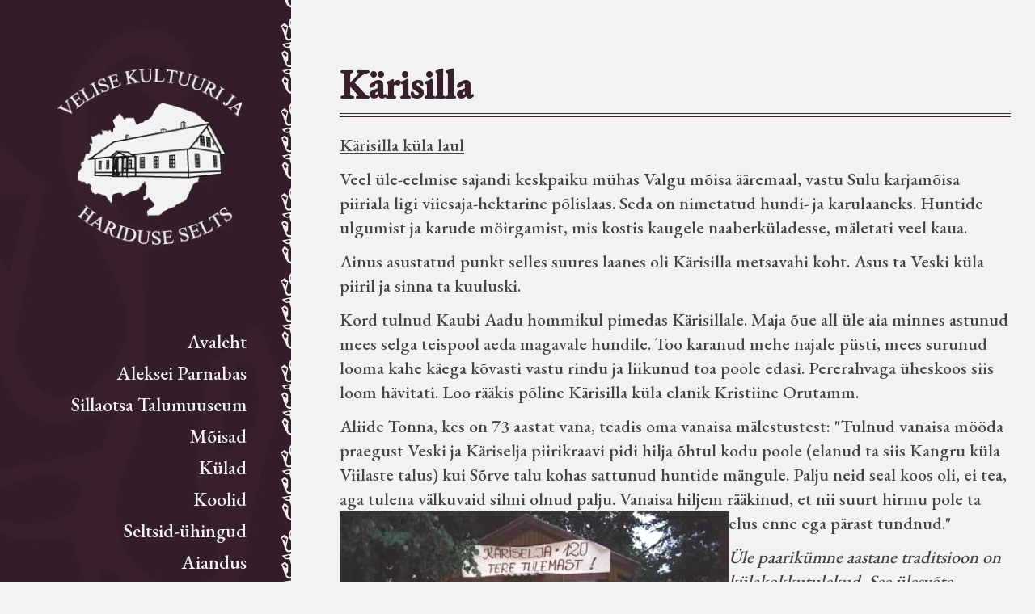

--- FILE ---
content_type: text/html; charset=utf-8
request_url: http://www.velise.ee/kuelad/23-kaerisilla
body_size: 29070
content:
<?xml version="1.0" encoding="utf-8"?><!DOCTYPE html PUBLIC "-//W3C//DTD XHTML 1.0 Transitional//EN" "http://www.w3.org/TR/xhtml1/DTD/xhtml1-transitional.dtd">
<html xmlns="http://www.w3.org/1999/xhtml" xml:lang="et-ee" lang="et-ee" dir="ltr" >
<head>
<meta name="viewport" content="width=device-width, initial-scale=1.0" />
<meta charset="utf-8">
	<meta name="author" content="Super User">
	<meta name="viewport" content="width=device-width, initial-scale=1.0">
	<meta name="msapplication-TileColor" content="#ffffff">
	<meta name="theme-color" content="#ffffff">
	<meta name="description" content="Veise piirkonna ajalugu, piirkonna mõisad, külad, looduse ja kultuuri õpperada, seltsid-ühingud, aianduse arengujooni ning Raplamaa tuletõrjeseltsid">
	<title>Kärisilla - Velise kandi kodulugu</title>
	<link href="http://www.velise.ee/" rel="alternate" hreflang="et-ee">
	<link href="/favicon.ico" rel="icon" type="image/vnd.microsoft.icon">
<link href="/media/vendor/joomla-custom-elements/css/joomla-alert.min.css?0.2.0" rel="stylesheet" />
	<link href="/templates/index/css/styles.css?v=2" rel="stylesheet" />
	<link href="/media/system/css/joomla-fontawesome.min.css?v=2" rel="stylesheet" />
	<link href="/templates/index/css/mobile.css?v=2" rel="stylesheet" />
<script src="/media/mod_menu/js/menu-es5.min.js?c66352b4173ab8cf3a64acf771326ec2" nomodule defer></script>
	<script type="application/json" class="joomla-script-options new">{"joomla.jtext":{"ERROR":"T\u00f5rge","MESSAGE":"S\u00f5num","NOTICE":"Teade","WARNING":"Hoiatus","JCLOSE":"Sulge","JOK":"OK","JOPEN":"Ava"},"system.paths":{"root":"","rootFull":"http:\/\/www.velise.ee\/","base":"","baseFull":"http:\/\/www.velise.ee\/"},"csrf.token":"656d47fd87790fbca347956d126b3c18"}</script>
	<script src="/media/system/js/core.min.js?37ffe4186289eba9c5df81bea44080aff77b9684"></script>
	<script src="/media/system/js/messages-es5.min.js?c29829fd2432533d05b15b771f86c6637708bd9d" nomodule defer></script>
	<script src="/media/system/js/messages.min.js?7f7aa28ac8e8d42145850e8b45b3bc82ff9a6411" type="module"></script>
	<script src="https://code.jquery.com/jquery-2.2.4.min.js" crossorigin="anonymous" integrity="sha256-BbhdlvQf/xTY9gja0Dq3HiwQF8LaCRTXxZKRutelT44="></script>
	<script src="/templates/index/js/jquery.settings.js?v=2" defer async></script>
	<script>jQuery.noConflict()</script>
	<link rel="preconnect" href="https://fonts.googleapis.com">
	<link rel="preconnect" href="https://fonts.gstatic.com" crossorigin>
	<link href="https://fonts.googleapis.com/css2?family=EB+Garamond:wght@500&display=swap" rel="stylesheet">
	<link as="script" href="/templates/index/js/jquery.settings.js?v=2" rel="preload">
	<meta property="og:title" content="Kärisilla - Velise kandi kodulugu">
	<meta property="og:description" content="Veise piirkonna ajalugu, piirkonna mõisad, külad, looduse ja kultuuri õpperada, seltsid-ühingud, aianduse arengujooni ning Raplamaa tuletõrjeseltsid">
	<meta property="og:url" content="http://www.velise.ee/kuelad/23-kaerisilla">
	<meta property="og:type" content="company">

</head>
<body class=" i-body" id="loggedout">
<div id="field"></div>
<div class=" i-body">
    <!-- left wrapper -->
  <div class="left-wrapper"> 
    
    <!-- top wrapper -->
    <div class="top-wrapper">
      <div class="top-modules row">
        <div class="logoarea"> <a href="/./" class="logo"></a>
        </div>
        <a id="top" name="top"></a>
        
      </div>
      <div class="top-menu row">
        
      </div>

    </div>
    <!-- /top wrapper -->
    <div id="mobnav-btn" onclick="toogleClass()">
      <div class="inner">
        <div class="bar1"></div>
        <div class="bar2"></div>
        <div class="bar3"></div>
      </div>
    </div>
    <div class="sf-menu">
    <div class="left card _menu">
		<div class="card-body">
				<ul class="mod-menu mod-list nav ">
<li class="nav-item item-101 default"><a href="/" >Avaleht</a></li><li class="nav-item item-109"><a href="/a-parnabas" >Aleksei Parnabas</a></li><li class="nav-item item-146"><a href="https://muuseum.velise.ee/" onclick="window.open(this.href, 'targetWindow', 'toolbar=no,location=no,status=no,menubar=no,scrollbars=yes,resizable=yes,'); return false;">Sillaotsa Talumuuseum</a></li><li class="nav-item item-102"><a href="/moisad" >Mõisad</a></li><li class="nav-item item-103 current active"><a href="/kuelad" aria-current="location">Külad</a></li><li class="nav-item item-104"><a href="/koolid" >Koolid</a></li><li class="nav-item item-105"><a href="/seltsid-uehingud" >Seltsid-ühingud</a></li><li class="nav-item item-106"><a href="/aiandus" >Aiandus</a></li><li class="nav-item item-107"><a href="/tuletorje" >Tuletõrje</a></li><li class="nav-item item-108"><a href="/opperada" >Õpperada</a></li><li class="nav-item item-142"><a href="/muud-koduloolist-velise-mailt" >Muud koduloolist Velise mailt</a></li><li class="nav-item item-147 parent"><a href="/maerjamaa-uembruse-elanike-nimekirjad-seisuga-15-12-1938" >Märjamaa ümbruse valdade elanike nimekirjad seisuga 15.12.1938</a></li><li class="nav-item item-145"><a href="/velise-kultuuri-ja-hariduse-selts" >Velise kultuuri ja hariduse selts</a></li><li class="nav-item item-175"><a href="/virtuaalnaeitused" >Virtuaalnäitused</a></li><li class="nav-item item-143"><a href="/otsi" >Otsi</a></li><li class="nav-item item-144"><a href="mailto: velisekhs@velise.ee" >Tagasiside</a></li></ul>
        
        	</div>
</div>

    
    
   
<a href="https://www.kulka.ee/" target="_blank" class="kulka">
<svg enable-background="new 0 0 357.17 164.41" version="1.1" viewBox="0 0 357.17 164.41" xml:space="preserve" xmlns="http://www.w3.org/2000/svg">
<g fill="#fff">
	
		<polygon points="170.61 129.83 167.61 129.83 159.88 129.83 156.87 129.83 156.78 129.83 156.45 134.1 157.89 134.1 159.09 132.16 162.09 132.16 162.09 146.94 165.39 146.94 165.39 132.16 168.37 132.16 169.6 134.1 171.03 134.1 170.71 129.83"/>
		<polygon points="295.8 129.83 292.8 129.83 285.06 129.83 282.05 129.83 281.97 129.83 281.64 134.1 283.08 134.1 284.28 132.16 287.28 132.16 287.28 146.94 290.58 146.94 290.58 132.16 293.55 132.16 294.78 134.1 296.22 134.1 295.89 129.83"/>
		<polygon points="234.98 130.92 235.89 131.94 230.11 138.2 230.11 132.15 231.47 130.92 231.47 129.83 225.44 129.83 225.44 130.92 226.8 132.15 226.8 146.94 230.11 146.94 230.11 141.89 232.86 138.9 235.54 140.9 237.3 146.94 240.61 146.94 238.4 139.17 234.9 136.72 239.12 132.15 241.18 130.92 241.18 129.83 234.98 129.83"/>
		<polygon points="119.54 130.92 120.45 131.94 114.67 138.2 114.67 132.15 116.03 130.92 116.03 129.83 109.99 129.83 109.99 130.92 111.36 132.15 111.36 146.94 114.67 146.94 114.67 141.89 117.42 138.9 120.1 140.9 121.86 146.94 125.18 146.94 122.96 139.17 119.45 136.72 123.68 132.15 125.74 130.92 125.74 129.83 119.54 129.83"/>
		<polygon points="275.22 130.92 276.57 132.15 276.57 146.94 279.88 146.94 279.88 129.83 275.22 129.83"/>
		<polygon points="91.208 129.83 88.209 129.83 80.473 129.83 77.464 129.83 77.377 129.83 77.05 134.1 78.488 134.1 79.691 132.16 82.686 132.16 82.686 146.94 85.987 146.94 85.987 132.16 88.962 132.16 90.193 134.1 91.63 134.1 91.307 129.83"/>
		<polygon points="42.841 132.16 44.042 134.1 45.482 134.1 45.152 129.83 32.47 129.83 32.47 130.92 33.877 132.16 33.877 146.94 45.152 146.94 45.482 142.67 44.042 142.67 42.841 144.61 37.179 144.61 37.179 139.35 42.63 139.35 42.63 137.02 37.179 137.02 37.179 132.16"/>
		<polygon points="58.105 132.16 59.657 134.1 61.096 134.1 60.771 129.83 48.085 129.83 48.085 130.92 49.494 132.16 49.494 146.94 60.771 146.94 61.096 142.67 59.657 142.67 58.105 144.61 52.796 144.61 52.796 139.35 58.244 139.35 58.244 137.02 52.796 137.02 52.796 132.16"/>
		<polygon points="92.851 130.92 94.212 132.15 94.212 146.94 97.515 146.94 97.515 129.83 92.851 129.83"/>
		<path d="m71.381 137.04-1.978-0.475c-1.066-0.297-1.933-0.97-1.933-2.427 0-0.97 0.803-2.268 2.764-2.268 0.742 0 2.002 0.138 2.564 0.327l1.188 1.899h1.439l-0.299-3.795c-1.317-0.475-3.181-0.762-4.978-0.762-4.402 0-6.054 2.628-6.054 4.863 0 2.068 0.971 4.121 4.166 4.945l2.259 0.586c1.849 0.516 2.214 1.399 2.214 2.565 0 1.123-0.832 2.396-2.741 2.396-1.12 0-3.087-0.343-3.846-0.714l-0.953-1.51h-1.448l0.31 3.78h9e-3c1.849 0.531 4.038 0.769 5.746 0.769 4.417 0 6.199-2.184 6.199-5.151 0-3.259-2.001-4.273-4.628-5.028z"/>
		<path d="m137.55 130.92 1.392 1.238v8.403c0 2.264-0.589 4.329-3.077 4.329h-0.678c-2.486 0-3.192-2.065-3.192-4.329v-8.411l1.363-1.23v-1.097h-6.034v1.097l1.363 1.23v8.965c0 3.421 1.374 6.104 6.472 6.104h0.706c5.101 0 6.382-2.683 6.382-6.104v-8.957l1.34-1.238v-1.097h-6.038v1.097z"/>
		<path d="m182.31 130.92 1.39 1.238v8.403c0 2.264-0.587 4.329-3.074 4.329h-0.679c-2.485 0-3.193-2.065-3.193-4.329v-8.411l1.363-1.23v-1.097h-6.031v1.097l1.363 1.23v8.965c0 3.421 1.374 6.104 6.472 6.104h0.705c5.102 0 6.384-2.683 6.384-6.104v-8.957l1.34-1.238v-1.097h-6.039v1.097z"/>
		<path d="m200.8 130.92 1.393 1.238v8.403c0 2.264-0.593 4.329-3.078 4.329h-0.675c-2.489 0-3.193-2.065-3.193-4.329v-8.411l1.363-1.23v-1.097h-6.036v1.097l1.362 1.23v8.965c0 3.421 1.375 6.104 6.474 6.104h0.705c5.103 0 6.382-2.683 6.382-6.104v-8.957l1.341-1.238v-1.097h-6.037v1.097z"/>
		<path d="m244.96 129.83v1.095l1.384 1.24-3.538 14.776h3.305l1.333-5.642h6.099l1.319 5.642h3.302l-4.116-17.111h-9.088zm3.071 9.14 1.629-6.805h1.658l1.622 6.805h-4.909z"/>
		<path d="m306.88 129.83h-8.977v1.095l1.391 1.24-3.54 14.776h3.254l1.325-5.642h6.099l1.322 5.642h3.26l-4.134-17.08v-0.031zm-5.954 9.14 1.625-6.805h1.659l1.623 6.805h-4.907z"/>
		<path d="m222.75 135.36c0-3.46-2.24-5.514-6.696-5.535v-2e-3h-7.455v1.095l1.366 1.232v14.784h3.302v-6.119h3.311l3.029 6.119h3.533l-3.415-6.708c1.819-0.734 3.025-2.567 3.025-4.866zm-6.775 3.127h-2.708v-6.337h2.708v8e-3c2.385 0 3.506 1.54 3.506 3.202 0 1.674-1.122 3.127-3.506 3.127z"/>
		<path d="m267.31 129.83v-2e-3h-7.261v1.095l1.379 1.232v14.784h3.306v-5.248h2.607c4.441-0.028 6.596-2.163 6.596-5.931 0-3.779-2.16-5.917-6.627-5.93zm-0.063 9.525h-2.514v-7.199l2.514 8e-3c2.384 0 3.42 1.556 3.42 3.598 0 2.04-1.036 3.593-3.42 3.593z"/>
		<polygon points="155.98 144.61 150.62 144.61 150.62 132.15 152.04 130.92 152.04 129.83 145.95 129.83 145.95 130.92 147.32 132.15 147.32 146.94 158.64 146.94 158.65 146.94 158.97 142.67 157.54 142.67"/>
		<polygon points="321.74 144.61 316.37 144.61 316.37 132.15 317.79 130.92 317.79 129.83 311.71 129.83 311.71 130.92 313.08 132.15 313.08 146.94 324.4 146.94 324.4 146.94 324.73 142.67 323.29 142.67"/>
	
	
		<path d="m82.467 107.98c-0.022-2.414-1.454-4.534-1.384-5.835 0.104-1.951 1.378-3.56 1.763-4.218 0.637-1.088 1.146-2.599 1.385-3.122 1.121-2.451 2.373-3.425 2.518-5.461 0.126-1.765-0.524-2.751-1.175-3.61-0.601-0.798-2.173-4.152-5.162-7.683-3.232-3.821-5.544-4.61-5.709-5.058-0.229-0.63 1.379-1.937 1.491-2.896 0.209-1.827-1.049-3.946-3.17-4.072-2.12-0.126-2.808 0.208-3.189 0.483-0.587 0.418-0.902 1.258-1.365 1.635-0.298 0.247 0 0.947-0.146 1.365-0.097 0.276-0.295 0.464-0.295 0.966 0 0.429 0.426 2.074 0.683 2.852-1.014-0.168-2.53-0.517-3.37-0.639-1.168-0.166-3.657-0.352-4.255-0.38-0.856-0.04-2.895-0.293-4.388-0.349 6.203-2.091 10.675-7.945 10.675-14.854 0-8.662-7.021-15.685-15.687-15.685-8.663 1e-3 -15.687 7.023-15.687 15.685 0 8.536 6.823 15.465 15.31 15.666l-1e-3 3e-3c-0.214 0.346-0.726 0.953-0.499 1.097 0.238 0.149 0.704-0.454 0.977-0.55 0.297-0.101 0.528-0.267 0.655-0.297 0.329-0.076 0.718 0.056 0.884 0.204 0.32 0.284-0.574 0.226-0.968 0.392-0.176 0.074-0.46 0.22-0.417 0.394 0.06 0.239 0.548 0.211 1.168 0.059 0.25-0.062 1.124 0.31 1.895 0.153 0.835-0.164 1.491-0.7 1.801-0.726 0.229-0.017 0.447 0.12 1.443 0.292 0.996 0.168 3.772 0.987 5.399 1.44 2.031 0.56 4.007 0.666 5.616 0.955 0.442 1.199 1.239 2.759 2.5 3.972-0.013 0.207-0.069 0.41-0.321 0.425-0.227 0.011-0.228-0.406-0.442-0.383-0.213 0.026-0.202 0.359-0.13 0.598 0.072 0.237 0.382 0.404 0.167 0.44-0.214 0.037-1.002 0.174-1.214 0.191-0.597 0.047-1.333-0.19-1.312 0.226 0.011 0.25 0.608 0.393 0.989 0.417s1.812 0.049 2.432 0.155c0.538 0.094 1.418 0.499 1.955 0.668 0.462 0.144 1.113 0.229 1.727 0.448 0.633 0.86 0.879 1.588 1.019 1.762 0.316 0.397 0.529 0.359 0.566 0.757 0.188 1.992 1.534 2.916 1.176 3.231-0.355 0.313-1.083 0.288-2.052 0.765-1.197 0.586-7.952 4.795-8.085 6.77-0.127 1.846 0.862 3.67 1.258 4.135 0.482 0.567 1.53 4.008 1.89 4.787 1.112 2.413 1.337 4.984 1.742 6.023 0.44 1.133 0.188 3.062 0.608 4.658 0.148 0.563 0.232 1.128 0.138 1.178-0.294 0.143-0.768 0.103-0.706 0.546 0.068 0.463 0.421 0.479 0.947 0.479 0.524 0 2.558-0.146 3.862 0 1.341 0.152 2.45 0.828 3.21 0.374 0.913-0.549-0.056-1.951 0.083-4.151 0.106-1.66 1.211-5.144 1.197-6.677zm-28.595-36.523v-3.467h4.001v-4.717h4.733v-3.991h3.476c-0.948 6.272-5.92 11.23-12.21 12.175zm0-28.704c6.29 0.944 11.262 5.903 12.209 12.175h-3.476v-3.992h-4.733v-4.716h-4.001v-3.467zm-4.37 0v3.467h-4.002v4.716h-4.731v3.992h-3.476c0.946-6.272 5.918-11.231 12.209-12.175zm0 28.704c-6.292-0.944-11.263-5.902-12.21-12.175h3.476v3.991h4.732v4.717h4.003v3.467zm-2.91-4.557v-4.715h-4.732v-3.992h-4.733v-2.176h4.733v-3.992h4.732v-4.717h4.002v-4.716h2.183v4.716h4.005v4.717h4.729v3.992h4.732v2.176h-4.732v3.992h-4.729v4.715h-4.005v4.716h-2.183v-4.716h-4.002zm32.245 46.775c-0.076 0.955-0.546 2.26-1.355 2.469-0.721 0.188-2.431 0.959-2.608 1.017 0.18-0.417 0.423-1.503 0.403-2.683-0.013-0.841 0.609-1.768 0.945-2.494 0.342-0.745 0.989-1.066 0.896-1.814-0.104-0.832-1.477-0.989-1.815-1.788-0.236-0.557-0.716-5.593-0.978-6.793-0.261-1.197-0.729-2.243-0.935-2.672-0.285-0.599-0.454-0.806 0-1.308 0.543-0.599 2.933-0.822 4.288-1.098-0.098 0.172-1 3.194-1.029 4.108-0.032 1.018 0.203 2.021 0.966 3.94 0.504 1.272 1.444 6.324 1.222 9.116z"/>
		<path d="m99.033 113.2c-0.339-0.616-0.855-5.008-1.783-6.828-0.509-0.997-1.86-2.808-1.955-3.377-0.073-0.437 0.19-2.163 0.512-2.487 1.215-1.213 2.523-4.477 2.751-5.234 0.128-0.425 0.795-0.77 1.156-0.833 0.419-0.078 3.553 7.24 5.844 9.846 1.822 2.065 1.694 2.458 2.239 3.034 0.588 0.626 1.491 0.667 2.257 1.289 1.403 1.137 1.932 2.699 2.789 3.603 0.666 0.703 4.045 3.921 3.965 4.272-0.08 0.346-0.144 0.525-0.437 0.606-0.293 0.078-0.703 0.313-0.665 0.647 0.041 0.371 0.663 0.717 2.002 0.672 1.396-0.05 3.166 0.084 3.362-0.155 0.36-0.437 0.062-0.862-0.392-1.223-0.454-0.359-0.719-0.592-0.866-0.885-0.157-0.315-0.304-0.474-0.741-0.778-0.644-0.448-2.844-5.654-3.933-7.044-1.112-1.422-3.294-3.07-3.585-3.262-0.394-0.263-0.904-1.132-1.44-1.671-0.667-0.664-1.735-4.847-1.948-5.355-0.294-0.694-1.961-5.04-2-6.255-0.049-1.554-0.381-2.779-0.741-3.756-0.475-1.289-0.309-2.25-0.146-3.324 0.241-1.608 0.64-3.998 0.545-5.743-0.113-2.069-0.683-6.242-0.512-8.426 0.091-1.154 0.387-2.524 0.607-3.717 0.228-1.232 0.142-4.177 0.438-4.914 0.456-1.139 0.432-2.824 0.512-3.681 0.08-0.856 0.377-3.452 0.511-4.041 6e-3 -0.025 4e-3 -0.047 2e-3 -0.069 0.291-0.9 0.779-1.577 1.184-1.874 0.379-0.279 0.486-0.539 0.419-0.644-0.096-0.149-0.588 0.354-0.847 0.472-0.22 0.102-0.341 0.048-0.249-0.197s0.534-0.989 0.702-1.564c0.078-0.269-0.157-0.292-0.26-0.111-0.117 0.213-0.161 0.354-0.349 0.581-0.136 0.165-0.342 0.447-0.432 0.421-0.118-0.033 0.08-0.573 0.109-0.764 0.085-0.576 0.05-0.852-0.055-0.89-0.173-0.066-0.202 0.123-0.342 0.726-0.043 0.179-0.167 0.574-0.261 0.76-0.139 0.273-0.289 0.207-0.291 0.045-3e-3 -0.466-0.155-1.113-0.192-1.345-4e-3 -0.028-0.016-0.037-0.023-0.056 1.02-0.951 2.242-1.771 3.713-2.504l-1.672-31.377h-16.663l-1.665 31.377c5.091 2.537 7.267 6.004 7.945 12.726-0.081 0.546-0.094 1.125-0.136 1.337-0.057 0.285-0.218 0.264-0.385 0.044-0.195-0.259-0.392-1.016-0.587-0.928-0.137 0.063-0.18 0.362 0.036 0.849 0.128 0.291 0.323 0.92 0.381 1.488-0.653-0.371-1.507-0.636-2.285-0.543-0.61 0.07-3.405 0.82-3.653 2.983-0.156 1.357 0.974 2.378 0.898 2.852-0.059 0.37-2.212 1.521-1.601 3.283 0.703 2.031 1.837 3.663 2.646 4.541 0.692 0.75 2.912 6.329 2.798 8.318-0.028 0.495-0.946 1.315-1.347 2.334-0.297 0.757-0.327 1.429-0.379 1.823-0.048 0.354-1.614 1.593-2.979 7.456-0.512 2.195-0.388 6.235-0.304 6.771 0.152 0.947 0.436 0.832 0.57 1.572 0.071 0.397 0.385 1.96 1.043 3.302 0.931 1.899 4.231 6.432 4.526 7.96 0.162 0.833-0.125 2.768-0.314 3.099-0.418 0.742-0.722 0.659-0.722 1.142 0 0.48 1.49 0.276 2.158 0.171 0.668-0.108 1.269-0.62 1.296-1.101 0.024-0.479 0.03-1.549 0.207-1.918 0.248-0.511 0.861-0.811 0.835-1.291-0.058-1.042-1.499-1.647-1.821-2.237zm-0.241-52.414c-0.111-0.031-0.149-0.412-0.187-0.645-2e-3 -0.011-2e-3 -0.019-4e-3 -0.03h0.514c-0.086 0.254-0.202 0.703-0.323 0.675zm0.87-0.675h1.001c-0.243 0.245-0.669 0.664-0.92 1.032-0.101 0.153-0.301 0.131-0.274-0.208 0.017-0.214 0.123-0.617 0.193-0.824zm-1.777-15.283c0-1.282 1.041-2.323 2.323-2.323s2.323 1.041 2.323 2.323c0 1.284-1.041 2.325-2.323 2.325s-2.323-1.041-2.323-2.325zm6.862 14.022c-0.308 1.344-0.312 1.872-0.32 1.899-0.268 0.722-1.325 3.409-1.471 5.025-0.148 1.629-1.06 3.242-1.552 3.469-0.258 0.119-1.343 0.416-1.557 0.416-0.212 0-0.625-0.739-0.687-0.919-0.119-0.336 0.035-1.747 0.293-2.136 0.513-0.772 0.227-1.502-0.419-2.369 0.394-0.263 0.373-0.308 0.782-0.438 0.277-0.09 0.47-0.317 0.812-0.34 0.669-0.044 0.587-0.161 1.007-0.258 0.233-0.055 0.138-0.349-0.071-0.393-0.786-0.169-0.802 0.107-1.4-0.081-0.153-0.047-0.077-0.601 9e-3 -0.83 0.085-0.227 0.341-0.739 0.455-0.91 0.114-0.17 0.421-0.592 0.507-0.878h1.102c0.342-3.537 1.095-6.188 2.446-8.281 0.1 0.207 0.153 0.401 0.328 0.669 0.153 0.234 0.286 0.366 0.438 0.549 0.214 0.262 0.18 0.682 0.236 1.227-0.057 1.672-0.823 4.082-0.938 4.579zm1.312-7.373c-0.047 0.212-0.249 0.675-0.379 0.649-0.458-0.095-0.409-0.389-0.753-0.658 0.374-0.532 0.786-1.031 1.248-1.493-0.018 0.229-0.011 0.481-0.01 0.603-1e-3 0.181-0.061 0.687-0.106 0.899zm-13.205-34.655h14.712l0.243 4.577c-2.303 1.108-4.878 1.734-7.6 1.734-2.721 0-5.296-0.626-7.598-1.734l0.243-4.577zm-0.304 5.703c2.338 1.059 4.929 1.656 7.658 1.656 2.73 0 5.321-0.597 7.66-1.656l0.127 2.376c-2.35 1.164-4.99 1.83-7.787 1.83-2.795 0-5.435-0.666-7.785-1.83l0.127-2.376zm-0.188 3.511c2.389 1.112 5.043 1.743 7.846 1.743 2.804 0 5.458-0.631 7.846-1.743l0.125 2.369c-2.395 1.223-5.103 1.923-7.972 1.923s-5.575-0.7-7.971-1.923l0.126-2.369zm-0.186 3.506c2.435 1.17 5.156 1.834 8.032 1.834s5.599-0.664 8.032-1.834l0.125 2.365c-2.441 1.285-5.213 2.019-8.158 2.019-2.944 0-5.715-0.734-8.158-2.019l0.127-2.365zm-0.904 17.049 0.718-13.54c2.482 1.224 5.268 1.92 8.218 1.92 2.952 0 5.737-0.696 8.219-1.92l0.719 13.535c-4.838 2.594-7.034 6.098-7.804 12.487h-0.617v-10.932c1.606-0.249 2.839-1.636 2.839-3.312 0-1.852-1.502-3.355-3.356-3.355-1.852 0-3.355 1.503-3.355 3.355 0 1.677 1.232 3.063 2.839 3.312v10.932h-0.623c-0.772-6.386-2.965-9.889-7.797-12.482z"/>
		<path d="m256.9 94.465c0.365 0.066 1.028 0.411 1.156 0.836 0.229 0.759 1.537 4.02 2.753 5.234 0.32 0.324 0.583 2.048 0.512 2.487-0.097 0.568-1.445 2.379-1.953 3.374-0.934 1.82-1.444 6.215-1.789 6.83-0.318 0.59-1.76 1.196-1.816 2.239-0.023 0.48 0.587 0.777 0.833 1.292 0.18 0.365 0.183 1.434 0.209 1.915 0.026 0.48 0.628 0.991 1.296 1.103 0.666 0.104 2.157 0.305 2.157-0.173 0-0.482-0.303-0.399-0.718-1.14-0.19-0.334-0.478-2.266-0.319-3.101 0.299-1.528 3.601-6.062 4.529-7.96 0.655-1.341 0.97-2.906 1.041-3.3 0.133-0.74 0.419-0.626 0.573-1.575 0.081-0.534 0.207-4.576-0.308-6.774-1.367-5.859-2.929-7.097-2.977-7.453-0.053-0.393-0.083-1.067-0.383-1.821-0.399-1.02-1.315-1.84-1.342-2.333-0.117-1.993 2.103-7.57 2.797-8.319 0.809-0.877 3.334-5.295 2.256-6.645-1.057-1.322-1.012-1.058-1.068-1.427-0.079-0.475 1.077-1.235 0.924-2.595-0.248-2.161-3.216-2.921-3.826-2.994-0.776-0.093-1.628 0.171-2.284 0.545 0.044-0.415 0.159-0.858 0.266-1.183l19.071-11.83-45.764-11.24 16.566 16.27c0.151 0.86 0.385 2.776 0.455 3.52 0.079 0.855 0.057 2.543 0.511 3.68 0.296 0.737 0.212 3.68 0.44 4.914 0.22 1.192 0.516 2.563 0.604 3.718 0.174 2.183-0.398 6.357-0.511 8.427-0.093 1.742 0.306 4.132 0.544 5.74 0.161 1.076 0.332 2.037-0.148 3.325-0.354 0.977-0.686 2.201-0.738 3.755-0.037 1.216-1.708 5.562-1.997 6.258-0.216 0.505-1.284 4.688-1.949 5.354-0.537 0.537-1.048 1.406-1.44 1.67-0.289 0.191-2.474 1.841-3.585 3.263-1.089 1.39-3.29 6.596-3.934 7.046-0.437 0.303-0.583 0.461-0.738 0.776-0.152 0.297-0.413 0.526-0.869 0.887-0.454 0.36-0.75 0.785-0.39 1.223 0.195 0.236 1.966 0.103 3.358 0.151 1.342 0.047 1.962-0.299 2.003-0.671 0.036-0.333-0.369-0.566-0.664-0.646-0.296-0.083-0.358-0.26-0.437-0.608-0.08-0.35 3.301-3.566 3.965-4.269 0.856-0.906 1.384-2.466 2.789-3.605 0.765-0.62 1.669-0.661 2.259-1.286 0.543-0.581 0.417-0.971 2.237-3.038 2.29-2.603 5.426-9.923 5.843-9.846zm4.168-23.738c0.1-0.125 1.257-0.755 1.328-0.828 0 0 0.589 0.413 0.343 0.78-0.245 0.368-0.608 0.953-1.025 0.977-0.416 0.025-0.78-0.244-0.78-0.34 0-0.1 0.035-0.467 0.134-0.589zm14.975-20.639-17.479 10.845c-0.032-0.419-0.07-1.076-0.212-1.557-0.085-0.298-0.348-0.186-0.343 0.042 0.011 0.269 0.056 0.429 0 0.75-0.036 0.233-0.074 0.614-0.186 0.642-0.143 0.036-0.274-0.588-0.363-0.784-0.273-0.594-0.483-0.834-0.619-0.812-0.22 0.036-0.133 0.232 0.101 0.882 0.067 0.194 0.188 0.639 0.206 0.866 3e-3 0.053-9e-3 0.085-0.013 0.124l-6.169-6.059c-0.015-0.149-0.032-0.299-0.038-0.443 0.059-0.545 0.023-0.966 0.236-1.229 0.156-0.184 0.288-0.313 0.439-0.55 0.232-0.352 0.248-0.576 0.444-0.872 0.125-0.191-0.076-0.333-0.229-0.247-0.497 0.289-0.373 0.64-0.883 0.748-0.132 0.027-0.331-0.436-0.379-0.648-0.046-0.213-0.105-0.72-0.108-0.899 3e-3 -0.183 0.023-0.645-0.055-0.901-0.037-0.136-0.252-0.248-0.299 0.05-0.039 0.233-0.191 0.879-0.194 1.344-3e-3 0.16-0.151 0.229-0.292-0.044-0.092-0.186-0.215-0.581-0.26-0.759-0.14-0.604-0.169-0.794-0.34-0.726-0.104 0.039-0.141 0.314-0.056 0.889 0.029 0.192 0.227 0.732 0.112 0.765-0.095 0.025-0.299-0.257-0.435-0.42-0.186-0.226-0.231-0.369-0.349-0.581-0.103-0.181-0.341-0.158-0.26 0.111 0.169 0.576 0.608 1.32 0.701 1.563 0.096 0.247-0.027 0.3-0.249 0.197-0.184-0.083-0.493-0.368-0.685-0.465l-11.898-11.683 40.154 9.861zm-20.831 19.182c-0.49-0.228-1.405-1.838-1.553-3.467-0.145-1.616-1.201-4.305-1.469-5.026-9e-3 -0.027-0.015-0.555-0.321-1.897-0.07-0.302-0.376-1.202-0.623-2.233l5.06 4.968c0.054 0.12 0.106 0.233 0.135 0.312 0.087 0.227 0.164 0.782 0.011 0.83-0.598 0.186-0.614-0.09-1.4 0.079-0.207 0.046-0.305 0.339-0.072 0.393 0.42 0.097 0.341 0.215 1.009 0.26 0.339 0.022 0.535 0.248 0.81 0.338 0.409 0.131 0.39 0.175 0.782 0.436-0.643 0.868-0.928 1.596-0.417 2.37 0.259 0.389 0.413 1.803 0.293 2.137-0.062 0.18-0.476 0.919-0.688 0.919s-1.3-0.3-1.557-0.419z"/>
		<path d="m296.95 112.7c0.723 1.108 0.428 1.171 0.735 1.516 0.31 0.346 0.431 0.31 0.817 0.951 0.822 1.362 0.859 1.485 1.174 2.321 0.197 0.534 0.578 0.735 1.01 1.382 0.212 0.32 0.584 0.396 0.762 0.353 0.281-0.072 0.183-0.338 0.486-0.395 0.161-0.03 0.422-0.021 0.566-0.175 0.433-0.47 0.586-1.094 0.483-1.466-0.121-0.443-0.308-0.923-0.614-1.346-0.311-0.425-1.536-1.815-2.022-2.354-0.347-0.393-0.482-0.894-0.614-0.982-0.272-0.185-0.382-0.179-0.602-0.572-1.094-2.006-1.806-4.9-3.716-7.273-1.562-1.946-2.712-2.498-3.266-2.797-0.671-0.365-2.842-5.361-4.213-8.647-0.482-1.159-0.366-2.077-1.213-3.526-1.524-2.608-2.735-2.557-4.305-3.457-0.821-0.468-1.521-1.945-3.222-4.988 0.789 0.052 3.015-0.217 3.589 0.052 1.65 1.82 3.618 3.16 5.64 4.091 0.331 0.351 0.657 0.714 0.955 1.066 0.313 0.367 0.942 0.95 1.23 1.406 0.393 0.629 1.06 1.422 1.214 1.74 0.336 0.69 0.592 0.083 0.438-0.263-0.152-0.347-0.451-0.84-0.218-0.878 0.229-0.038 1.228-0.074 1.466-0.03 0.384 0.071 0.906 0.133 1.226 0.222 0.333 0.094 0.692 0.047 0.613-0.188-0.079-0.244 0.095-0.166 0.33-0.142 0.145 0.015 0.579-0.213 0.228-0.534 0.26-0.204-0.059-0.464-0.15-0.552-0.109-0.11-0.181-0.16-0.216-0.191 0.039 3e-3 0.076 3e-3 0.113 3e-3 10.297 0 25.537-8.127 25.537-25.571 0-12.972-10.479-17.208-14.09-17.208-5.201 0-7.273 4.394-8.942 7.923-1.081 2.291-2.015 4.27-3.438 4.27-1.704 0-2.117-1.566-2.55-3.955-0.328-1.807-0.67-3.675-2.39-3.716-3.185 0-11.371 9.624-11.371 20.243 0 0.136 7e-3 0.266 9e-3 0.401-0.49 0.102-0.966 0.451-1.927 0.733 0.011-0.042 0.022-0.083 0.024-0.116 0.073-1.024-0.148-2.539-1.05-3.458-0.858-0.868-2.521-1.214-3.118-1.194-2.305 0.071-3.498 2.36-3.558 2.845-0.112 0.962-0.511 1.01-0.412 1.85 0.091 0.765-0.231 1.651-0.157 2.19 0.077 0.539 0.098 1.134 0.54 1.3 0.425 0.162 0.466-0.046 0.431 0.63-0.026 0.531 0.318 0.877 0.215 1.357-0.433 1.935-0.261 2.163 0.151 4.694 0.377 2.295 2.499 4.798 4.075 6.307 0.701 0.67 2.185 2.806 2.873 3.435 0.162 0.151 0.174 1.137 0.1 1.288-0.702 1.421-2.4 3.819-3.162 5.194-1.082 1.963-1.549 3.849-1.771 4.347-0.218 0.487-0.546 0.917-0.54 1.771 0.013 1.335 1.059 1.897 1.623 2.709 1.01 1.45 1.109 1.958 2.047 3.017 2.417 2.722 2.259 2.397 3.81 4.991 0.158 0.266 0.27 1.361 0.178 1.459-0.491 0.537-1.525 2.571-2.185 2.771-0.297 0.091-1.464 0.321-1.359 0.614 0.1 0.291 0.223 0.288 0.424 0.263 0.363-0.043 1.666-0.02 2.093-0.012 0.965 0.012 0.759-0.557 1.49-0.983 0.406-0.233 1.274-0.937 2.813-1.26 0.643-0.133 1.124-0.714 1.03-1.497-0.063-0.497-1.073-1.589-1.632-2.248-1.245-1.463-1.707-4.417-2.561-5.826-0.882-1.449-3.473-3.532-3.311-3.817 1.522-2.666 3.16-3.22 4.229-4.507 0.747-0.899 1.217-2.345 2.194-3.097 2.577 2.742 3.08 4.964 5.083 7.03 0.439 0.456 0.667 1.027 1.521 1.553 0.951 0.585 2.342 1.973 4.375 3.819 0.646 0.585 1.079 1.89 2.449 3.262 0.947 0.94 1.079 1.206 1.506 1.852zm-7.149-62.89c0.776 0.02 1.031 1.099 1.354 2.875 0.388 2.138 0.869 4.795 3.568 4.795 2.08 0 3.145-2.252 4.373-4.859 1.624-3.436 3.464-7.333 8.007-7.333 2.877 0 13.057 3.876 13.057 16.187 0 16.747-14.621 24.55-24.504 24.55-1.226 0-2.592-0.178-3.997-0.556-0.321-0.153-0.592-0.294-0.715-0.421-0.948-0.996-2.146-2.736-4.358-4.845-0.666-0.637-0.654-0.96-1.037-1.229-0.388-0.271-0.866-0.158-1.837-0.503-0.782-0.277-1.49-0.43-2.08-0.545-0.954-1.68-1.65-3.65-1.978-5.938 0.621 0.107 1.142 0.381 1.142 0.148 0-0.249-0.31-0.3-0.08-0.334 0.313-0.047 0.446-0.163 1.497-0.106 0.31 0.018 0.707-0.136 0.57-0.32-0.159-0.221-0.709-0.359-1.199-0.426-0.641-0.088-0.603-0.461-1.023-0.718-0.271-0.166-0.689-0.422-1.1-0.608-6e-3 -0.197-0.014-0.391-0.014-0.593 0-10.352 7.879-19.221 10.354-19.221zm-13.336 26.015c-0.471-0.484-0.822-0.676-2.183-2.152-0.021-0.021-3e-3 -0.083 0.044-0.175 0.542-0.375 1.056-0.667 1.829-0.864 0.685-0.176 1.171-1.401 1.45-1.448 0.349-0.06 0.495 0.077 0.849 0.483 0.037 0.043 0.085 0.057 0.127 0.09 0.273 2.256 0.889 4.228 1.747 5.937-1.181-0.174-2.335-0.263-2.579-0.336-0.643-0.188-0.601-0.825-1.284-1.535z"/>
		<path d="m215.7 114.43c-0.087-0.56-0.626-1.177-0.979-1.357-0.243-0.126-0.64-0.551-0.794-0.863-0.21-0.416-1.024-2.788-1.363-3.757 0.501 0.912 2.178 2.953 2.622 3.995 0.505 1.171 1.081 1.699 1.17 1.907 0.085 0.206 0.931 2.366 0.922 2.608-0.011 0.256 0.014 1.238 0.014 1.238s-1.151 0.386-1.002 0.644c0.151 0.261 0.23 0.301 0.73 0.316 0.561 0.021 1.628-0.065 1.888-0.274 0.257-0.205 0.637-0.54 0.368-1.46-0.108-0.377-0.346-1.529-0.333-1.822 0.051-1.061 0.655-2.066 0.817-2.712 0.13-0.519 0.163-1.23-0.216-1.479-0.418-0.277-0.884-0.496-1.291-0.59-0.303-0.069-0.513-0.188-0.776-0.577-0.032-0.05-0.077-0.147-0.13-0.289l29.836-20.214-0.471-0.431c-0.356-0.321-0.362-1.122-0.371-1.974-0.01-1.395-0.026-3.253-1.726-4.261 0.427-0.466 1.153-1.188 1.82-1.814l0.517-0.487-0.629-0.325c-0.484-0.248-1.473-0.947-1.455-1.529 0-0.064 9e-3 -0.147 0.021-0.25 0.053-0.533 0.152-1.52-0.283-2.234 0.076-0.049 0.161-0.103 0.247-0.155 1.277-0.809 3.423-2.158 3.144-4.496l-0.072-0.626-0.593 0.213c-1.221 0.443-5.157 1.091-6.751 1.256 0.067-0.475 0.308-1.03 0.558-1.612 0.522-1.208 1.112-2.58 0.296-3.787l-0.162-0.238-0.29 0.022c-0.74 0.056-2.081-0.321-2.826-0.565l-0.054-12.596-29.286 20.011c-0.694-0.632-1.433-1.269-1.691-1.463-0.314-0.237-0.431-0.172-0.327-0.363 0.102-0.191 0.348-0.47 0.625-0.521 0.369-0.071 1.039-0.395 1.44-1.134 0.406-0.747 0.712-2.411 0.563-3.213-0.218-1.16-1.455-2.929-3.873-3.075-0.396-0.025-1.405 0.217-1.923 0.664-0.637 0.551-0.698 1.285-0.904 1.456-0.209 0.173-0.622 0.303-1.225 0.327-0.143 5e-3 -0.275 0.105-0.328 0.191-0.105 0.179 0.286 0.562 0.243 0.689-0.029 0.083-0.406 0.16-0.337 0.293 0.061 0.116 0.156 0.432 0.036 0.448-0.056 9e-3 -0.425-0.094-0.457-8e-3 -0.052 0.13 0.082 0.282-0.045 0.371-0.146 0.103-0.426 0.345-0.422 0.646 9e-3 0.448 0.868 0.788 1.017 0.937 0.217 0.219 0.532 0.924 0.605 1.234 0.065 0.31 0.109 1.034 0.307 1.44 0.098 0.193 0.768 0.857 1.057 1.446-0.68 0.749-1.298 0.729-2.679 1.912-0.396 0.342-0.584 1.222-1.48 1.791-0.396 0.254-0.822 0.57-1.229 0.886-0.229-0.624-0.472-1.231-0.723-1.818 0.154-0.192 0.339-0.387 0.416-0.445 0.14-0.101 0.414-0.827 0.414-1.05 0-0.225 0-0.88 0.036-0.983 0.034-0.103-0.088-0.257-0.347-0.017-0.236 0.221-0.222 0.741-0.275 0.811-0.053 0.067-0.276 0.36-0.361 0.24-0.089-0.119-0.379-0.723-0.343-0.948 0.032-0.223-0.226-1.689-0.26-1.843-0.036-0.154-0.295-0.24-0.328-0.053-0.014 0.085-0.086-0.379-0.239-0.379-0.19 0-0.226 0.449-0.226 0.449s-0.086-0.241-0.259-0.226c-0.154 0.017-0.143 0.229-0.179 0.408-0.187-0.354-0.371-0.703-0.552-1.044-0.608-1.148-1.181-2.236-1.661-3.285 0.47 0.186 0.999 0.226 1.573 0.115 1.53-0.294 2.492-1.864 2.445-4-0.059-2.72-1.787-5.714-4.975-6.177-1.077-0.157-2.694 0.085-3.997 1.235-0.788 0.697-1.712 1.987-1.843 4.175h-0.8v-5.396h-1.031v5.396h-2.226v-5.396h-1.033v5.396h-2.228v-5.396h-1.035v5.396h-2.227v-5.396h-1.033v5.396h-0.797c-0.133-2.188-1.054-3.478-1.843-4.175-1.305-1.15-2.922-1.392-4-1.235-3.184 0.463-4.913 3.457-4.972 6.177-0.046 2.136 0.915 3.705 2.443 4 0.579 0.111 1.104 0.071 1.574-0.115-0.477 1.049-1.054 2.137-1.663 3.285-2.245 4.233-5.04 9.502-5.04 17.025 0 11.701 6.052 17.3 9.757 19.629 0.631 0.425 1.469 0.796 2.5 1.098v4.071h-5.502v4.679h25.9v-4.679h-5.504v-4.071c0.953-0.284 1.747-0.626 2.365-1.02l2e-3 5e-3c3.694-2.279 9.89-7.874 9.89-19.712 0-1.389-0.097-2.7-0.269-3.943 0.489-2e-3 0.629-0.222 1.299-0.502 1.241-0.515 2.104-2.206 2.55-2.723 0.279-0.32 0.762-0.906 1.142-1.404 0.468 0.65 1.219 1.55 1.858 1.99 0.909 0.625 4.57 2.602 5.379 2.787 0.11 0.027-0.01 0.473 0.018 0.768 0.013 0.156-0.366 0.694-0.48 1.386-0.115 0.671-0.115 2.603-0.115 2.757 0 0.156-2.32 2.853-3.989 6.004-1.106 2.1-1.715 4.792-1.735 5.591-0.021 0.758 0.636 1.9 0.941 2.181 0.395 0.36 0.971 1.173 1.127 1.441 0.268 0.456 3.225 6.042 3.872 7.133 0.188 0.319 0.168 1.384 0.13 1.877-0.021 0.301-0.521 0.921-0.688 1.378-0.15 0.397-0.447 1.068-0.865 1.613-0.256 0.337-1.159 0.358-1.593 0.393-0.359 0.028-0.301 0.564-0.021 0.688 0.289 0.128 2.019 0.066 2.6 0.029 0.59-0.04 1.539-0.883 1.918-1.334 0.342-0.401 1.054-0.966 1.52-1.158 0.766-0.312 1.582-0.911 1.498-1.469zm-27.094-53.849c1.052-0.926 2.342-1.122 3.204-0.998 2.634 0.385 4.061 2.902 4.109 5.189 0.031 1.225-0.381 2.738-1.626 2.978-0.587 0.112-1.062 9e-3 -1.453-0.316-0.969-0.799-1.216-2.803-1.23-3.509l-1.002 0.019c0 0.011 2e-3 0.054 5e-3 0.108h-5e-3c0.103 2.745 1.482 5.343 3.081 8.352 0.206 0.389 0.414 0.784 0.623 1.186-0.029 0.357-0.053 0.811-0.053 1.001 0 0.259-0.118 0.708-0.065 1.104 0.029 0.227 0.032 1.153 0.292 1.551 0.213 0.325 0.439 0.641 0.567 0.895 0.339 0.654 0.589 1.385 0.847 2.114-0.305 0.131-0.826 0.36-1.278 0.266-0.949-0.203-2.327-0.619-3.653-1.132-0.394-1.225-0.822-2.431-1.255-3.618-1.355-3.736-2.633-7.264-2.633-11.248-1e-3 -1.697 0.528-3.06 1.525-3.942zm-2.515 4.456c0.106 3.962 1.411 7.581 2.683 11.084 0.328 0.91 0.661 1.83 0.976 2.759-0.926-0.417-1.749-0.869-2.269-1.316-0.194-0.165-0.354-0.863-0.385-1.096-0.042-0.329-0.544-0.872-0.698-1.208-0.083-0.179-0.209-0.185-0.304 0-0.108 0.22 0.074 0.543 0.165 0.768 0.084 0.209 0.069 0.506-0.165 0.631-0.167 0.089-0.165 0.015-0.479-0.014-0.099-8e-3 -0.203-0.06-0.306-0.117v-11.491h0.782zm5.399 22.83c0 6.567-3.896 10.658-6.182 12.493v-21.294c0.188 0.03 0.417 0.088 0.691 0.157 0.586 0.151 0.794-0.026 1.505 0.496 0.332 0.242 1.56 1.045 3.053 1.805 0.551 2.024 0.933 4.125 0.933 6.343zm-9.438-22.83h2.226v10.648c-0.089-0.103-0.175-0.203-0.239-0.289-0.201-0.257-0.413-0.083-0.383 0 0.027 0.085 0.453 0.755 0.453 0.755s0.068 0.112 0.169 0.241v0.516c-0.177-0.067-0.36-0.141-0.489-0.18-0.269-0.088-0.623-0.369-0.819-0.454-0.2-0.084-0.32 0.161-0.206 0.276 0.113 0.113 0.794 0.56 0.794 0.56s0.405 0.203 0.721 0.366v0.463c-0.342-0.02-0.941-0.088-1.338-0.197-0.273-0.074-0.26 0.183-0.094 0.26 0.31 0.15 0.883 0.315 1.432 0.403v0.449c-0.335 0.156-0.746 0.269-0.91 0.315-0.202 0.057-0.047 0.192 0.122 0.192 0.105 0 0.451-0.053 0.788-0.127v21.89c-0.189 0.127-0.335 0.218-0.435 0.279-0.58-0.104-1.177-0.188-1.791-0.247v-36.119zm-3.261 0h2.228v36.045c-0.367-0.02-0.742-0.027-1.115-0.027-0.375 0-0.746 8e-3 -1.112 0.027v-36.045zm-3.262 0h2.227v36.12c-0.614 0.059-1.214 0.143-1.794 0.247-0.1-0.062-0.249-0.152-0.433-0.28v-36.087zm-1.812 0h0.779v35.324c-2.284-1.835-6.18-5.926-6.18-12.493 0-4.246 1.381-8.058 2.716-11.747 1.272-3.503 2.579-7.122 2.685-11.084zm-5.205 41.241c-3.36-2.792-7.312-8.047-7.312-17.333 0-7.266 2.613-12.193 4.922-16.542 1.594-3.009 2.972-5.607 3.074-8.352h-2e-3c2e-3 -0.054 2e-3 -0.097 2e-3 -0.108l-1-0.019c-0.015 0.706-0.26 2.71-1.229 3.509-0.392 0.325-0.868 0.428-1.455 0.316-1.244-0.239-1.654-1.753-1.629-2.978 0.052-2.288 1.48-4.804 4.115-5.189 0.857-0.123 2.151 0.072 3.2 0.998 1 0.882 1.526 2.245 1.526 3.941 0 3.984-1.277 7.512-2.632 11.248-1.365 3.77-2.777 7.669-2.777 12.098 0 7.596 4.9 12.085 7.18 13.762v0.086h0.043c-3.517 0.911-6.014 2.657-6.026 4.563zm23.337 8.486v2.641h-23.893v-2.641h23.893zm-18.388-1.021v-3.875h12.887v3.875h-12.887zm13.05-4.894h-13.215c-2.374-0.606-3.783-1.552-3.783-2.557 0-1.951 4.541-4.218 10.39-4.218 5.852 0 10.39 2.267 10.39 4.218 0 1.005-1.407 1.95-3.782 2.557zm4.782-2.571c-0.01-1.906-2.508-3.649-6.024-4.563h0.04v-0.086c2.282-1.677 7.182-6.166 7.182-13.762 0-2.03-0.304-3.944-0.758-5.791 0.768 0.335 1.558 0.625 2.304 0.796 0.662 0.153 1.117 0.257 1.424 0.219 0.363-0.044 0.78-0.325 1.41-0.603 0.17 0.28 0.348 0.549 0.565 0.788 0.284 0.32 0.54 0.64 0.772 0.916 0.251 1.472 0.399 3.046 0.399 4.753 1e-3 9.287-3.953 14.541-7.314 17.333zm9.034-25.294c-0.188 0.552-0.791 1.224-0.791 1.224-0.032-0.18-0.171-0.463-0.354-0.79 0.484-0.281 0.946-0.576 1.343-0.841-0.096 0.174-0.165 0.314-0.198 0.407zm10.612 18.858c-0.095-0.03 1.976-2.636 3.403-4.253 1.041-1.181 1.884-2.889 2.008-2.95 0.269-0.136 2.648-1.425 2.829-3.245 0.18-1.786-0.809-4.482-1.645-5.393-1.062-1.147-1.62-1.609-2.034-1.893-2.395-1.661-4.616-6.105-5.348-6.951-0.115-0.136-0.327-0.348-0.581-0.592l27.538-18.817 0.05 11.417 0.329 0.119c0.089 0.031 1.96 0.701 3.24 0.739 0.301 0.722-0.095 1.638-0.508 2.601-0.381 0.877-0.772 1.786-0.625 2.63l0.07 0.424 0.428-9e-3c0.93-0.016 4.937-0.633 6.898-1.147-0.215 1.363-1.669 2.28-2.674 2.915-0.317 0.2-0.596 0.375-0.786 0.537l-0.499 0.424 0.541 0.37c0.468 0.325 0.37 1.287 0.317 1.806-0.014 0.13-0.023 0.24-0.027 0.321-0.027 0.928 0.804 1.674 1.407 2.094-0.636 0.615-1.643 1.616-1.87 2.029l-0.276 0.5 0.531 0.208c1.661 0.649 1.672 2.095 1.684 3.621 9e-3 0.826 0.018 1.617 0.324 2.221l-28.683 19.427c-0.556-1.481-1.589-4.055-3.364-6.707-0.534-0.802-1.778-2.177-2.677-2.446z"/>
		<path d="m54.233 59.641h4.004v-5.08h-4.004v-3.991h-5.093v3.991h-4.003v5.08h4.003v3.995h5.094v-3.995zm0-3.991h2.912v2.902h-2.912v-2.902zm-5.093 2.902h-2.913v-2.902h2.913v2.902zm4.003 3.993h-2.913v-2.905h2.913v2.905zm0-3.993h-2.913v-2.902h2.913v2.902zm0-3.991h-2.913v-2.901h2.913v2.901z"/>
		<path d="m130.08 87.047h0.034 0.035c2.995-9e-3 5.513-0.435 7.63-1.127-0.335 0.232-1.028 0.504-1.614 0.849-0.504 0.298-1.413 0.172-2.257 0.442-0.731 0.233-0.706 0.437-0.6 0.525 0.088 0.074-0.19 0.205-0.424 0.439-0.088 0.089-0.191 0.395 0.074 0.381-0.352 0.322 0 0.513 0.146 0.496 0.234-0.023 0.313 0.038 0.439 0.263 0.073 0.132 0.253 0.199 0.583 0.105 0.324-0.089 0.847-0.15 1.231-0.221 0.235-0.044 1.234-0.01 1.463 0.029 0.231 0.038-0.065 0.532-0.218 0.878-0.155 0.346 0.104 0.951 0.438 0.263 0.157-0.318 0.82-1.113 1.215-1.74 0.288-0.457 0.917-1.038 1.23-1.406 0.57-0.673 1.244-1.391 1.843-1.989 0.502-0.502 1.888-1.174 2.488-1.537 0.801-0.487 1.545-1.265 2.18-1.83 0.396-0.351 2.884-0.601 3.718-0.656-1.696 3.044-2.398 4.522-3.22 4.989-1.571 0.898-2.78 0.85-4.302 3.456-0.848 1.449-0.732 2.371-1.215 3.526-1.373 3.285-3.541 8.282-4.215 8.648-0.55 0.298-1.697 0.851-3.265 2.797-1.91 2.372-2.619 5.27-3.718 7.272-0.215 0.394-0.323 0.385-0.6 0.57-0.131 0.089-0.266 0.593-0.614 0.982-0.483 0.541-1.712 1.933-2.02 2.355-0.308 0.423-0.495 0.902-0.615 1.349-0.102 0.371 0.051 0.993 0.483 1.462 0.141 0.156 0.406 0.147 0.566 0.175 0.305 0.058 0.205 0.323 0.489 0.396 0.175 0.044 0.547-0.032 0.76-0.351 0.428-0.647 0.809-0.848 1.01-1.385 0.313-0.834 0.351-0.957 1.17-2.316 0.387-0.646 0.513-0.606 0.821-0.952 0.307-0.346 0.012-0.411 0.737-1.518 0.424-0.646 0.559-0.915 1.497-1.854 1.371-1.369 1.806-2.675 2.448-3.259 2.037-1.852 3.425-3.236 4.378-3.822 0.854-0.525 1.082-1.097 1.521-1.548 2.001-2.071 2.503-4.293 5.082-7.035 0.977 0.753 1.445 2.195 2.193 3.098 1.068 1.285 2.707 1.843 4.229 4.506 0.165 0.289-2.43 2.371-3.308 3.819-0.854 1.41-1.317 4.36-2.559 5.823-0.562 0.661-1.57 1.753-1.632 2.251-0.098 0.779 0.387 1.364 1.03 1.496 1.537 0.324 2.405 1.026 2.81 1.261 0.731 0.425 0.526 0.994 1.492 0.981 0.425-9e-3 1.729-0.028 2.092 0.013 0.201 0.024 0.323 0.03 0.425-0.263 0.103-0.293-1.063-0.522-1.362-0.614-0.657-0.201-1.695-2.236-2.185-2.773-0.09-0.097 0.02-1.191 0.178-1.457 1.552-2.593 1.393-2.269 3.807-4.99 0.94-1.062 1.04-1.566 2.048-3.016 0.566-0.812 1.61-1.377 1.623-2.711 7e-3 -0.854-0.323-1.282-0.538-1.771-0.221-0.495-0.689-2.384-1.772-4.345-0.76-1.377-2.458-3.777-3.162-5.196-0.074-0.15-0.062-1.137 0.103-1.287 0.688-0.631 2.166-2.765 2.871-3.437 1.577-1.506 3.7-4.013 4.075-6.303 0.414-2.534 0.584-2.764 0.154-4.697-0.106-0.478 0.239-0.823 0.212-1.355-0.033-0.676 8e-3 -0.47 0.432-0.63 0.441-0.167 0.462-0.763 0.54-1.301 0.077-0.537-0.249-1.426-0.158-2.189 0.1-0.84-0.299-0.888-0.412-1.851-0.057-0.484-1.252-2.775-3.558-2.844-0.598-0.02-2.262 0.326-3.115 1.193-0.904 0.917-1.125 2.434-1.053 3.458 2e-3 0.034 0.013 0.075 0.024 0.117-1.14-0.335-1.596-0.767-2.207-0.767-0.262 0-0.601 0.133-0.932 0.299-0.029-2.458-0.552-4.909-1.596-7.128-1.067-2.268-1.173-4.798-1.319-8.301l-0.014-0.312c-0.148-3.521-0.475-5.216-2.958-6.69-3.36-1.994-7.7-2.964-13.265-2.969h-0.016-0.015c-5.563 4e-3 -9.905 0.975-13.266 2.969-2.483 1.474-2.808 3.169-2.958 6.69l-0.013 0.312c-0.146 3.503-0.252 6.033-1.319 8.301-2.465 5.242-2.061 11.77 1.028 16.638 2.278 3.583 6.99 7.848 16.514 7.871zm20.381-15.409c0.352-0.407 0.498-0.543 0.849-0.485 0.278 0.047 0.762 1.273 1.45 1.448 0.771 0.199 1.288 0.492 1.828 0.866 0.047 0.092 0.066 0.152 0.044 0.174-1.36 1.477-1.711 1.669-2.181 2.152-0.686 0.708-0.644 1.347-1.287 1.537-0.301 0.089-2.049 0.206-3.425 0.614-0.145 0.043-0.305 0.106-0.471 0.174 1.011-1.898 1.645-3.997 1.895-6.147 0.188-0.037 0.385-0.064 0.583-0.057 0.292 0.011 0.525-0.059 0.715-0.276zm-35.601-17.358 0.014-0.31c0.14-3.281 0.386-4.64 2.468-5.874 3.208-1.902 7.385-2.828 12.771-2.828 5.388 0 9.566 0.926 12.771 2.828 2.082 1.233 2.331 2.592 2.469 5.874l0.013 0.31c0.016 0.366 0.03 0.715 0.047 1.057-3.202-0.398-4.997-1.533-6.736-2.634-2.072-1.31-4.215-2.667-8.532-2.679v-1e-3h-0.032-0.031v1e-3c-4.315 0.012-6.461 1.369-8.532 2.679-1.738 1.102-3.535 2.236-6.735 2.634 0.015-0.342 0.031-0.691 0.045-1.057zm-1.414 8.685c0.401-0.855 0.672-1.732 0.866-2.66 0.935 0.137 1.326 0.461 1.699 0.775l0.363 0.299 0.248-0.066c0.612-0.166 1.192-0.3 1.744-0.407 0.042 0.01 0.083 0.018 0.124 0.024l9e-3 -0.048c5.792-1.085 8.399 0.888 9.312 1.579l1.524 1.113-0.595-1.569c-1.428-3.757-4.663-6.094-8.448-6.094-2.936 0-3.978 1.493-3.978 2.771 0 0.5 0.234 1.06 0.685 1.502-0.128 0.031-0.255 0.064-0.386 0.097-0.409-0.346-0.97-0.783-2.126-0.96 0.136-0.919 0.217-1.904 0.276-2.972 3.527-0.406 5.458-1.622 7.321-2.803 2.047-1.295 3.982-2.518 8.03-2.525 4.049 7e-3 5.983 1.23 8.029 2.525 1.865 1.181 3.795 2.397 7.322 2.803 0.06 1.068 0.141 2.053 0.277 2.972-1.157 0.177-1.718 0.614-2.127 0.96-0.13-0.033-0.258-0.066-0.386-0.097 0.45-0.442 0.686-1.001 0.686-1.502 0-1.278-1.042-2.771-3.978-2.771-3.784 0-7.021 2.337-8.449 6.094l-0.595 1.569 1.523-1.113c0.914-0.691 3.521-2.665 9.313-1.579l9e-3 0.048c0.042-6e-3 0.083-0.014 0.122-0.024 0.554 0.107 1.133 0.241 1.745 0.407l0.247 0.066 0.362-0.299c0.375-0.314 0.765-0.638 1.701-0.775 0.194 0.928 0.464 1.805 0.865 2.66 1.052 2.238 1.53 4.78 1.469 7.313-0.311 0.25-0.336 0.562-0.92 0.641-0.26 0.035-0.534 0.093-0.763 0.173 0.027-0.269 0.062-0.535 0.062-0.815 0-3.065-1.844-5.9-4.586-7.054-2.378-1.001-4.896-0.523-6.733 1.276l-0.634 0.62 0.859 0.221c0.896 0.231 1.966 0.757 1.966 1.956 0 0.552-0.205 0.984-0.609 1.286-0.496 0.366-1.233 0.477-1.883 0.279-1.611-0.49-2.319 0.14-2.943 0.694-0.485 0.429-0.945 0.835-1.952 0.844-1.007-9e-3 -1.465-0.415-1.95-0.844-0.625-0.554-1.332-1.185-2.943-0.694-0.649 0.198-1.387 0.087-1.883-0.279-0.404-0.302-0.609-0.734-0.609-1.286 0-1.199 1.068-1.725 1.966-1.956l0.858-0.221-0.632-0.62c-1.841-1.799-4.356-2.277-6.735-1.276-2.743 1.154-4.587 3.988-4.587 7.054 0 6.977 8.568 9.907 11.382 10.874 0.16 0.053 0.29 0.097 0.402 0.138 0.085 0.136 0.177 0.269 0.28 0.399 0.931 1.148 2.428 1.731 4.446 1.733h4e-3s3e-3 0 4e-3 0c2.019-2e-3 3.515-0.585 4.446-1.733 0.104-0.13 0.197-0.263 0.282-0.399 0.112-0.041 0.242-0.085 0.401-0.138 2.622-0.9 10.228-3.51 11.259-9.5 0.065 0.01 0.131 0.018 0.194 0.015 0.998-0.056 1.171 0.047 1.453 0.096-0.269 2.46-1.052 4.852-2.34 6.88-0.029 0.046-0.064 0.095-0.093 0.141-0.159 0.064-0.315 0.128-0.481 0.188-0.972 0.343-1.534 0.505-1.917 0.774-0.385 0.271-0.373 0.595-1.04 1.229-1.318 1.26-2.272 2.379-3.033 3.295-2.352 1.063-5.333 1.775-9.135 1.778-9.095-8e-3 -13.557-4.031-15.699-7.406-2.864-4.515-3.254-10.813-0.967-15.676zm3.865-4.282c0-1.077 1.168-1.771 2.98-1.771 2.785 0 5.242 1.438 6.726 3.843-1.118-0.592-2.82-1.192-5.295-1.192-0.98 0-2.083 0.094-3.32 0.321-0.75-0.236-1.091-0.821-1.091-1.201zm25.605 0c0 0.38-0.342 0.965-1.09 1.201-1.237-0.227-2.34-0.321-3.321-0.321-2.475 0-4.178 0.6-5.296 1.192 1.486-2.406 3.94-3.843 6.728-3.843 1.809-1e-3 2.979 0.694 2.979 1.771zm-7.526 17.418c-0.108-0.505 0.043-0.676 0.094-0.73 0.467-0.53 2.152-0.379 3.27-0.28 0.249 0.022 0.486 0.042 0.707 0.06 0.779 0.048 1.413-0.217 1.747-0.739 0.277-0.433 0.292-0.965 0.041-1.424-0.325-0.598-1.016-0.939-1.898-0.939-4.539 0-7.715 2.455-9.236 3.958-1.521-1.504-4.698-3.958-9.236-3.958-0.88 0-1.572 0.341-1.899 0.939-0.25 0.458-0.235 0.991 0.043 1.424 0.331 0.521 0.967 0.787 1.746 0.739 0.219-0.017 0.459-0.038 0.707-0.06 1.116-0.099 2.804-0.25 3.27 0.28 0.049 0.055 0.203 0.225 0.095 0.73-0.206 0.96-0.399 2.51 1e-3 3.943-3.014-1.046-10.243-3.833-10.243-9.767 0-2.668 1.596-5.134 3.975-6.134 1.761-0.741 3.546-0.543 5.01 0.529-1.189 0.54-1.854 1.467-1.854 2.625 0 0.862 0.359 1.604 1.013 2.086 0.751 0.56 1.813 0.725 2.767 0.436 1.078-0.327 1.421-0.022 1.992 0.484 0.542 0.481 1.217 1.074 2.582 1.094v4e-3c0.012 0 0.021-3e-3 0.031-3e-3 0.012 0 0.021 3e-3 0.032 3e-3v-4e-3c1.364-0.02 2.041-0.613 2.581-1.094 0.571-0.506 0.916-0.811 1.992-0.484 0.956 0.289 2.015 0.124 2.767-0.436 0.655-0.483 1.015-1.225 1.015-2.086 0-1.158-0.667-2.084-1.857-2.625 1.466-1.072 3.252-1.27 5.011-0.529 2.379 1 3.979 3.465 3.979 6.134 0 5.935-7.231 8.721-10.244 9.767 0.398-1.433 0.201-2.983-1e-3 -3.943zm-0.978 0.208c0.249 1.175 0.503 3.358-0.624 4.75-0.733 0.903-1.969 1.363-3.675 1.363-1.705 0-2.941-0.46-3.674-1.363-1.125-1.392-0.874-3.575-0.624-4.75 0.143-0.663 0.033-1.202-0.323-1.602-0.802-0.904-2.558-0.751-4.106-0.611-0.241 0.021-0.474 0.04-0.688 0.056-0.396 0.027-0.709-0.077-0.838-0.279-0.078-0.123-0.081-0.271-6e-3 -0.406 0.144-0.263 0.524-0.417 1.022-0.417 5.102 0 8.357 3.38 9.234 4.417 1e-3 0 1e-3 3e-3 1e-3 3e-3l1e-3 -3e-3c0.879-1.037 4.132-4.417 9.235-4.417 0.496 0 0.88 0.154 1.021 0.417 0.075 0.134 0.073 0.283-5e-3 0.406-0.13 0.202-0.441 0.306-0.836 0.279-0.215-0.016-0.447-0.034-0.689-0.056-1.548-0.14-3.306-0.293-4.106 0.611-0.352 0.399-0.462 0.939-0.32 1.602z"/>
		<path d="m216.14 72.858c-0.325-0.48-1.034-0.612-1.511-0.283l-2.407 1.643c-0.492 0.339-0.622 1.015-0.286 1.509l2.603 3.813c0.206 0.295 0.543 0.472 0.901 0.472 0.22 0 0.431-0.065 0.613-0.188l2.405-1.647c0.242-0.162 0.4-0.41 0.455-0.694 0.056-0.288-9e-3 -0.575-0.172-0.813l-2.601-3.812zm1.804 4.569-2.409 1.644c-0.028 0.021-0.06 0.033-0.096 0.033-0.029 0-0.099-9e-3 -0.146-0.079l-2.607-3.809c-0.053-0.08-0.029-0.189 0.048-0.242l2.411-1.647c0.028-0.019 0.062-0.03 0.099-0.03 0.054 0 0.107 0.027 0.143 0.076l2.605 3.813c0.033 0.052 0.032 0.103 0.027 0.132-6e-3 0.021-0.021 0.072-0.075 0.109z"/>
		<path d="m221.07 76.167c0.219 0 0.431-0.066 0.611-0.188l2.408-1.647c0.492-0.336 0.621-1.013 0.281-1.507l-2.604-3.814c-0.324-0.477-1.027-0.61-1.508-0.283l-2.408 1.646c-0.492 0.335-0.619 1.013-0.284 1.508l2.606 3.812c0.203 0.296 0.539 0.473 0.898 0.473zm-2.705-5.042 2.405-1.646c0.034-0.021 0.064-0.031 0.102-0.031 0.028 0 0.098 7e-3 0.145 0.078l2.604 3.809c0.056 0.082 0.035 0.192-0.048 0.245l-2.407 1.647c-0.028 0.018-0.06 0.03-0.095 0.03-0.029 0-0.101-9e-3 -0.147-0.078l-2.604-3.812c-0.056-0.078-0.038-0.187 0.045-0.242z"/>
		<path d="m225.8 71.847c0.202 0.297 0.536 0.474 0.896 0.474 0.219 0 0.431-0.066 0.613-0.191l2.405-1.645c0.492-0.336 0.623-1.015 0.286-1.506l-2.608-3.814c-0.325-0.476-1.024-0.61-1.504-0.284l-2.409 1.646c-0.241 0.163-0.402 0.412-0.455 0.697-0.056 0.285 5e-3 0.573 0.169 0.811l2.607 3.812zm-1.809-4.568 2.409-1.646c0.027-0.02 0.062-0.03 0.101-0.03 0.027 0 0.092 7e-3 0.143 0.077l2.604 3.811c0.056 0.08 0.032 0.189-0.045 0.244l-2.412 1.647c-0.075 0.051-0.188 0.029-0.242-0.049l-2.605-3.812c-0.03-0.05-0.027-0.102-0.021-0.128 0-0.028 0.014-0.077 0.068-0.114z"/>
		<path d="m231.43 68.001c0.2 0.295 0.539 0.474 0.896 0.474 0.22 0 0.432-0.065 0.611-0.189l2.408-1.646c0.241-0.162 0.401-0.412 0.454-0.695s-4e-3 -0.573-0.171-0.812l-2.604-3.812c-0.324-0.477-1.028-0.611-1.507-0.285l-2.41 1.646c-0.239 0.164-0.401 0.411-0.454 0.696-0.053 0.283 9e-3 0.574 0.172 0.812l2.605 3.811zm-1.809-4.568 2.404-1.646c0.036-0.019 0.067-0.03 0.102-0.03 0.027 0 0.099 6e-3 0.147 0.077l2.604 3.812c0.035 0.052 0.029 0.104 0.028 0.13-5e-3 0.027-0.022 0.076-0.072 0.112l-2.411 1.644c-0.029 0.022-0.06 0.033-0.098 0.033-0.028 0-0.098-8e-3 -0.145-0.076l-2.607-3.813c-0.033-0.053-0.027-0.104-0.024-0.131s0.019-0.078 0.072-0.112z"/>
		<path d="m217.44 105.92c0.205 0.297 0.537 0.477 0.896 0.477 0.219 0 0.431-0.066 0.614-0.19l2.404-1.644c0.242-0.167 0.403-0.412 0.458-0.697 0.053-0.285-9e-3 -0.574-0.171-0.812l-2.605-3.812c-0.328-0.475-1.026-0.61-1.511-0.283l-2.405 1.646c-0.494 0.335-0.625 1.011-0.286 1.509l2.606 3.806zm-1.806-4.566 2.407-1.645c0.029-0.021 0.062-0.031 0.097-0.031 0.03 0 0.099 6e-3 0.146 0.077l2.605 3.812c0.035 0.052 0.032 0.104 0.029 0.13-6e-3 0.029-0.021 0.077-0.074 0.111l-2.409 1.645c-0.027 0.022-0.064 0.033-0.099 0.033-0.026 0-0.097-8e-3 -0.145-0.078l-2.604-3.812c-0.056-0.077-0.035-0.188 0.047-0.242z"/>
		<path d="m224.66 95.393c-0.327-0.479-1.033-0.61-1.509-0.283l-2.41 1.644c-0.489 0.337-0.619 1.012-0.281 1.508l2.604 3.812c0.201 0.299 0.538 0.476 0.896 0.476 0.219 0 0.432-0.067 0.611-0.191l2.408-1.645c0.239-0.162 0.399-0.409 0.455-0.697 0.053-0.281-7e-3 -0.573-0.173-0.81l-2.601-3.814zm1.806 4.567-2.407 1.645c-0.032 0.021-0.062 0.031-0.099 0.031-0.028 0-0.097-8e-3 -0.144-0.076l-2.606-3.812c-0.055-0.079-0.034-0.188 0.049-0.242l2.407-1.646c0.031-0.021 0.062-0.03 0.1-0.03 0.057 0 0.109 0.027 0.142 0.077l2.605 3.812c0.032 0.051 0.032 0.104 0.027 0.129-4e-3 0.026-0.021 0.075-0.074 0.112z"/>
		<path d="m230.29 91.545c-0.329-0.478-1.028-0.612-1.513-0.285l-2.406 1.648c-0.49 0.337-0.62 1.011-0.282 1.506l2.605 3.813c0.203 0.296 0.535 0.473 0.896 0.473 0.218 0 0.43-0.064 0.613-0.187l2.405-1.648c0.496-0.336 0.621-1.013 0.285-1.507l-2.603-3.813zm1.809 4.568-2.41 1.646c-0.031 0.021-0.064 0.032-0.099 0.032-0.025 0-0.099-9e-3 -0.146-0.078l-2.603-3.81c-0.057-0.082-0.033-0.191 0.045-0.244l2.406-1.646c0.031-0.02 0.065-0.031 0.101-0.031 0.026 0 0.095 9e-3 0.145 0.075l2.605 3.814c0.05 0.079 0.033 0.189-0.044 0.242z"/>
		<path d="m234.41 87.414-2.407 1.647c-0.241 0.163-0.404 0.412-0.455 0.697-0.053 0.284 9e-3 0.571 0.173 0.811l2.604 3.812c0.2 0.296 0.536 0.474 0.895 0.474 0.219 0 0.431-0.067 0.61-0.19l2.408-1.647c0.495-0.336 0.62-1.013 0.286-1.508l-2.608-3.812c-0.322-0.474-1.024-0.611-1.506-0.284zm0.611 0.722c0.028 0 0.098 9e-3 0.146 0.079l2.604 3.81c0.053 0.08 0.032 0.188-0.045 0.243l-2.41 1.646c-0.076 0.055-0.191 0.031-0.242-0.046l-2.604-3.814c-0.036-0.051-0.033-0.101-0.027-0.128 3e-3 -0.026 0.019-0.078 0.074-0.111l2.407-1.646c0.029-0.022 0.062-0.033 0.097-0.033z"/>
		<path d="m239.95 90.536c0.202 0.296 0.536 0.473 0.896 0.473 0.219 0 0.432-0.064 0.611-0.189l2.407-1.646c0.241-0.163 0.398-0.41 0.456-0.694 0.055-0.286-0.011-0.577-0.172-0.812l-2.604-3.812c-0.324-0.477-1.029-0.614-1.508-0.287l-2.41 1.647c-0.237 0.163-0.401 0.41-0.452 0.694-0.054 0.284 7e-3 0.574 0.169 0.812l2.607 3.814zm-1.883-4.458c6e-3 -0.025 0.023-0.074 0.073-0.114l2.411-1.642c0.029-0.022 0.062-0.032 0.097-0.032 0.028 0 0.098 9e-3 0.146 0.077l2.605 3.812c0.035 0.054 0.034 0.104 0.029 0.131-6e-3 0.026-0.023 0.076-0.076 0.112l-2.407 1.646c-0.033 0.021-0.063 0.03-0.099 0.03-0.027 0-0.098-7e-3 -0.146-0.076l-2.604-3.814c-0.038-0.05-0.035-0.103-0.029-0.13z"/>
		<path d="m264.89 51.233-15.822-3.884 8.55 8.395 7.272-4.511zm-2.45 0.39-4.69 2.911-5.514-5.416 10.204 2.505z"/>
		<path d="m298.67 70.138c2.809 0 5.09-2.286 5.09-5.092 0-2.808-2.281-5.091-5.09-5.091-2.806 0-5.086 2.283-5.086 5.091 0 2.806 2.28 5.092 5.086 5.092zm0-9.162c2.245 0 4.07 1.827 4.07 4.07s-1.825 4.067-4.07 4.067c-2.242 0-4.066-1.824-4.066-4.067 0-2.244 1.824-4.07 4.066-4.07z"/>
		<path d="m285.94 69.333c1.972 0 3.575-1.602 3.575-3.572s-1.604-3.574-3.575-3.574c-1.967 0-3.573 1.604-3.573 3.574-1e-3 1.969 1.606 3.572 3.573 3.572zm0-6.217c1.462 0 2.646 1.186 2.646 2.645 0 1.458-1.184 2.645-2.646 2.645-1.459 0-2.643-1.188-2.643-2.645 0-1.459 1.184-2.645 2.643-2.645z"/>
		<path d="m286.69 70.757c-1.971 0-3.573 1.604-3.573 3.575 0 1.97 1.603 3.571 3.573 3.571s3.575-1.601 3.575-3.571c1e-3 -1.971-1.604-3.575-3.575-3.575zm0 6.219c-1.458 0-2.646-1.186-2.646-2.643 0-1.46 1.188-2.646 2.646-2.646s2.643 1.186 2.643 2.646c0 1.457-1.185 2.643-2.643 2.643z"/>
		<path d="m293.5 83.618c1.972 0 3.573-1.603 3.573-3.571 0-1.974-1.602-3.576-3.573-3.576-1.966 0-3.573 1.602-3.573 3.576 0 1.969 1.607 3.571 3.573 3.571zm0-6.217c1.458 0 2.646 1.184 2.646 2.646 0 1.456-1.188 2.642-2.646 2.642-1.457 0-2.646-1.186-2.646-2.642 1e-3 -1.462 1.189-2.646 2.646-2.646z"/>
		<path d="m298.92 79.287c0 1.971 1.604 3.576 3.572 3.576 1.971 0 3.574-1.604 3.574-3.576 0-1.968-1.604-3.571-3.574-3.571-1.968-1e-3 -3.572 1.602-3.572 3.571zm6.219 0c0 1.46-1.188 2.646-2.646 2.646-1.454 0-2.644-1.186-2.644-2.646 0-1.458 1.189-2.644 2.644-2.644 1.457 0 2.646 1.186 2.646 2.644z"/>
		<path d="m309.97 77.735c1.969 0 3.574-1.603 3.574-3.571 0-1.972-1.605-3.576-3.574-3.576-1.971 0-3.575 1.604-3.575 3.576 0 1.968 1.604 3.571 3.575 3.571zm0-6.217c1.457 0 2.644 1.188 2.644 2.646 0 1.457-1.187 2.643-2.644 2.643-1.46 0-2.644-1.186-2.644-2.643 0-1.459 1.184-2.646 2.644-2.646z"/>
		<path d="m314.08 62.943c-1.97 0-3.573 1.602-3.573 3.572 0 1.972 1.604 3.576 3.573 3.576 1.971 0 3.576-1.604 3.576-3.576 0-1.97-1.605-3.572-3.576-3.572zm0 6.218c-1.458 0-2.643-1.187-2.643-2.646 0-1.458 1.185-2.644 2.643-2.644 1.459 0 2.645 1.186 2.645 2.644-1e-3 1.459-1.186 2.646-2.645 2.646z"/>
		<path d="m313.83 61.436c1.973 0 3.573-1.604 3.573-3.572 0-1.973-1.601-3.575-3.573-3.575-1.968 0-3.571 1.602-3.571 3.575 0 1.968 1.603 3.572 3.571 3.572zm0-6.218c1.46 0 2.648 1.185 2.648 2.646 0 1.457-1.188 2.642-2.648 2.642-1.456 0-2.642-1.186-2.642-2.642 0-1.462 1.186-2.646 2.642-2.646z"/>
	
</g>
</svg></a>    
              <div class="support">Koduleht on teoks saanud tänu 
Sillaotsa  Muuseumisõprade Seltsingu, 
Kohaliku  Omaalgatuse Programmi ja 
Märjamaa Vallavalitsuse abile.</div>
  </div>
    </div>

  <!-- /left wrapper --> 
  
  <!-- content wrapper -->
  <div class="content-wrapper"> 
    <!-- top -->
    
    <div class="top-ribbon row">
      
          </div>
    
    <!-- /top -->
    <div class="content-area">
      
      <div id="system-message-container" aria-live="polite"></div>

      <div class="com-content-article item-page" itemscope itemtype="https://schema.org/Article">
    <meta itemprop="inLanguage" content="et-EE">
    
    
        <div class="page-header">
        <h1 itemprop="headline">
            Kärisilla        </h1>
                            </div>
        
        
    
    
        
                                                <div itemprop="articleBody" class="com-content-article__body">
        <p><a href="/kuelad/137-kaerisilla-kuela-laul">Kärisilla küla laul</a></p>
<p>Veel üle-eelmise sajandi keskpaiku mühas Valgu mõisa ääremaal, vastu Sulu karjamõisa piiriala ligi viiesaja-hektarine põlislaas. Seda on nimetatud hundi- ja karulaaneks. Huntide ulgumist ja karude möirgamist, mis kostis kaugele naaberküladesse, mäletati veel kaua.</p>
<p>Ainus asustatud punkt selles suures laanes oli Kärisilla metsavahi koht. Asus ta Veski küla piiril ja sinna ta kuuluski.</p>
<p>Kord tulnud Kaubi Aadu hommikul pimedas Kärisillale. Maja õue all üle aia minnes astunud mees selga teispool aeda magavale hundile. Too karanud mehe najale püsti, mees surunud looma kahe käega kõvasti vastu rindu ja liikunud toa poole edasi. Pererahvaga üheskoos siis loom hävitati. Loo rääkis põline Kärisilla küla elanik Kristiine Orutamm.</p>
 
<p>Aliide Tonna, kes on 73 aastat vana, teadis oma vanaisa mälestustest: "Tulnud vanaisa mööda praegust Veski ja Käriselja piirikraavi pidi hilja õhtul kodu poole (elanud ta siis Kangru küla Viilaste talus) kui Sõrve talu kohas sattunud huntide mängule. Palju neid seal koos oli, ei tea, aga tulena välkuvaid silmi olnud palju. Vanaisa hiljem rääkinud, et nii suurt hirmu pole ta elus enne ega pärast tundnud."<img src="/pildid/kariseljapillid.jpg" width="481" height="300" align="left" /></p>
<p><em>Üle paarikümne aastane traditsioon on külakokkutulekud. See ülesvõte pärineb aastast 2001. nagu pildilt näha, on pillimehi siin olnud üksjagu.</em></p>
<p><em><a href="/kylad_files/kl2.pdf" target="_blank" rel="noopener">Siit leiad Käriselja küla 120. aastapäeva puhul välja antud voldiku (PDF-formaadis ca 500 kb)</a></em></p>
<p>Oli 19. sajandi viimane veerand kui parun hakkas seda metsa maha võtma. Mõisahärral oli raha vaja. Jämedam materjal müüdi, peenemast ehitati kännustikku välja mõõdetud maatükkidele rehielamud. Maatükid jagati soovijatele välja. Asukaid tuli nii oma vallast kui ka kaugemalt. Kolm või neli aastat andis parun aega kosuda, siis tuli hakata renti maksma. Selline oli uue küla algus. Nimeks jäigi metsavahikoha nimi – Kärisilla (Käriselja).</p>
<p>Enamik uusi talusid said oma nimedki puude järgi. Sinna, kus oli kasvanud rohkem kaski, sai Kase talu. Lepa talu maadel olevat mühisenud musta lepa mets. Sahiseva haaviku asemel sai Haava talu. Vastu Velise mõisa piiri paiknev talu nimetati Piiriks. On Põdra talu, parun lasknud siin maadel kunagi põdra. Ranna nimi antud talule sellepärast, et omanikud tulnud Pärnumaalt rannamailt.</p>
<p>Mõis laskis läbi küla kaevata kraavi, mis sai alguse Järvakandi piirimailt Tõrasoost. Kraav jagas küla kaheks. Elumajad olid ehitatud mõlemale poole kraavi kaldale. Kevadeti suurvee ja suuremate vihmasadude ajal ei suutnud kraav kogu vett ära juhtida ja vesi tuli üle kallaste. Polnud harvad juhud, kus Ranna ja Haava talus tuli vesi tuppa ning toas tuli käia laudadel. Ühe suure sajuga tõusnud vesi nii palju, et peremees hommikul pimedas toas sängist välja astudes olnud poolest säärest vees. See on tõsilugu Ranna talust.<img src="/pildid/vikijasergei.jpg" width="326" height="300" align="right" /></p>
<p align="right"><em>Kokkutulekute traditsiooni algataja Viktor Pajula Ranna talust ja kodu-uurija Sergei Seeland Kirna küla Otsalt.</em></p>
<p>Algus polnud kerge. Kännustikust tuli vakamaa haaval hakata põldu üles harima, et perele toitu saada. Pinnas oli küll kerge, sajandite jooksul ürgmetsa all tekkinud kõdu, aluspõhjaks aga raske savi. Rukis, suveviljad ja kartul kasvavasid siin hästi, aga terasaak jäi kesisemaks mineraalmaadel kasvavast. Nisu vajas raskemat pinnast. Sageli kahjustasid kultuure hilised öökülmad. Veel jaanipäeva paiku võis näha külmast valendavat rukkipõldu.. Külast väljapääs oli vaevaline, eriti kevadel ja sügisel, Maanteest elati kaugel ja külavahetee oli väga vilets, pori ulatus rattarummuni. Seepärast püütigi suuremad käimised, näiteks veskil,  ära käia talvel ja sügisel varem, kui teed polnud veel nii põhjatud.</p>
<p>Aga kord siia asunud rahval oli visadust ja jonni. Elati raskusi trotsides. Nii olid meie külad kõik tekkinud, siiski oli ka siinsete asukate elu keergem varasemate põlvkondade omast. Ei olnud enam teoorjust ja ka rendi tasumiseks anti kosumiseks aega. Paljugi oli siin teisiti kui sajandeid varem.</p>
<p> </p>
<p><strong>Piiri talu</strong></p>
<p>Talu maad ulatusid Velise mõisani. Asukad olid siia tulnud Lihula mailt. Vana Vilde oli koos naisega ära käinud kaugel Venemaal, Kaukaasias paremat elu otsimas. Rännuraskused sundisid aga ümber pöörama ja siia metsade keskele rajatigi uus kodu. Vanaperemees oli töökas, peale koduste tööde jätkus aega ja jaksu naabertaludeski maad raiumas käia. <br />Töö seisnes selles, et maakirvega raiuti pinnase kamar mätasteks. Mättad kuivasid mõne päeva mulla pool ülespoole ja siis laoti need kütisteks. Raiuja juuris alalt välja ka kännud ja kasvama jäänud puud. Kuna pere ainuke poeg suri, tuli tallu koduväiks Tõnis Abro ja see sugupõlv elab seal tänaseni.<br /><em>Järglaste käes ka praegu, suvilana.<br /><br /><br /></em><strong>Kuuse talu</strong></p>
<p>1922. aasta materjalides on mainitud <strong>Kase saunana</strong>. Kui majja perenaiseks tuli Kase talu peremehe õde Mari, sai viimane kaasavaraks ka maad. Hiljem saadi juurdelõige lähedal asuvast “Palkmetsast”, nii et lõpuks oli ligi kahekümnehektarine talu. Ehitati ka uus küün ja elumaja. Valdeki (eestistati Valdmetsaks) suguvõsa liikmeid paigas enam ei ela.<br /><br /><br /><strong><img src="/kylad_files/nuki.jpg" width="500" height="341" align="left" />Raja talu</strong></p>
<p>1922. aasta matrjalides samuti <strong>Kase saun</strong>. Ka siin saadi maad juurde ostu teel ja juurdelõigetena. Nimele kohaselt oli ühest küljest talule piiriks Velise mõis ja hiljem Ligeda küla, teisest küljest Haimre mõisa maad. <br /><em>Hooned on lagunenud.</em></p>
<p><em>Raja talu kaheksakümnendail.</em></p>
<p> </p>
<p> </p>
<p> </p>
<p><strong>Kase talu</strong></p>
<p>Talu algus ulatub veidi kaugemale kui enamikul küla taludest. Talu hilisemateks valdajateks on tänaseni Veedamid. Ehitati uus elumaja ja küün. <br /><em>Elujõus on paik ka praegu.<br /><br /><br /></em><strong>Kärisilla talu</strong></p>
<p>Asukohast oli eelpool juba juttu. Viimaseks metsavahiks oli siin Jüri nimeline mees. Kuna siin juba kaua aega oli elatud, mõõdeti kruntimise ajal välja üle neljakümne hektari. Mõne aja pärast läks talu müüki. Tavaks oli kohta esmalt pakkuda seni seal elanud rentnikule. Seda parun teinudki. Jüri öelnud ära, et temal pole koha ostuks raha. Mispeale parun väga imestunud, et metsavahil ei ole raha (ju oli tegu ausa mehega). Koha ostis Päärdust tulnud Hindroffi nimeline, kes oli tegelikult saunakohast pärit. Vana Jüri pidi esialgu jääma kokkuleppe kohaselt tallu elama. Ei saanud aga pererahvaga läbi ja ehitas omale Sulu tee äärde karjamaa serva väikese sauna. Talus ehitati uus laut ja küün, praeguseks lagunenud.<br /><br /><br /><strong>Laane talu</strong></p>
<p>Hiljem kandis ka <strong>Kellmanni nime</strong>. See on koos Kase ja Kärisillaga üks vanem talu, eks sealt ka Laane nimi. Hilisem Kellmanni nimi seostus vist taluperemehe omaga. Viimase peremehe Ado kohta teatakse, et oli tubli põllumees ja ostis koha päriseks. Tema isa, ka Ado, olnud kõva viinamees. Kristiina Orutamm Rajalt, kes oli siin teenjaks, mäletab, et mehed kippusid ikka sageli Tahka kõrtsu poole. Ükskord jälle ilusal heinaajal läinud vanaperemees kõrtsi, ega polevat paari päeva jooksul koju tulnud. Poeg Ado läinud isale järgi ja jäänud samuti kadunuks. Siis saatnud vanaperenaine sulase meeste järgi. Ka see jäänud. Siis võtnud vanaperenaine leivakoti ja läinud kõrtsi, et ma toon teile süüa, kaua te tühja kõhuga siin olete, vanal saab juba nädal täis. Meestel olnud piinlik ja tulnud lõpuks koos perenaisega koju. Talu hooned on lagunenud. Praegu elavad samas paigas Ranna talu järeltulijad.<br /><em>Nende poolt ehitatud ka kõik uued hooned.</em></p>
<p align="center"><img src="/pildid/kellmanni.jpg" width="500" height="247" /></p>
<p><strong><img src="/pildid/karskivi.jpg" width="450" height="321" align="left" /></strong></p>
<p> </p>
<p><strong>Kärisilla saun</strong></p>
<p>Rahvasuus Eiseni sauna nime all tuntud, kunagi siin elanud inimeste järgi. Viimati elasid saunas Saaverid. Maja on ammu lammutatud.</p>
<p><em>Vahetult enne küla 115. juubelit 1996. aastal püstitasid külaelanikud sama koha peale Käriselja küla tähistava võimsa kivi.</em></p>
<p> </p>
<p> </p>
<p> </p>
<p> </p>
<p><strong>Laane saun</strong></p>
<p>Asus Laane talu põhjapiiril. Antud oli see maa talu perenaise vennale. Sauna nimi on siin külas pandud paljudele kohtadele, aga tõelist sauna elu ja olemist ei olnud , kuna maad oli kõigil üle kümne hektari. Sulu vahtkonnast saadi veel kolme-nelja hektarisi juurdelõikeid ja nad olid tegelikult väiketalud. Nii neid 1939. aasta materjalides ka nimetati. Laane sauna vanaperemees Madisest räägitakse, et käinud ta mõisas tööl ja alati olnud leivakõrvaseks kaasas silgud ja silgu soolvesi, kuhu ta siis leiba sisse kastnud. Meest hakatigi kutsuma soolvee Madiseks ja sauna Soolvee saunaks. Poeg Ants pidas jällegi vabariigi ajal tõukulti ja Laane talu sai rahva seas jällegi uue nime, Kuldijaam. Elupaik on tühi.<br /><em>Vahepeal võõraste käes suvilana kasutuses olnud elumaja sai tulekahjus 1997. aastal kannatada ja nüüdseks on elupaik jälle tühi.<br /><br /><br /></em><strong>Laane-Sepa</strong></p>
<p>Ka see maatükk on eraldatud Laane talu maast ja jällegi sugulastele. Siin pidasid kaks põlve sepa ametit. Maja koht pole enam säilinud.<br /><br /><br /><strong>Põdra talu</strong></p>
<p>Talu rajajate käest läks see ostu teel üle Vaarmannidele. Ehitati kõik uued hooned. Järglased elavad seal edasi.<br /><br /><br /><strong>Lepa talu</strong></p>
<p>Talus ehitati samuti kõik uued hooned. Kolmekümnendate algul eraldati põhitalust osa maad pere teisele pojale, kes ehitas omakorda uued hooned ja rajas suure viljapuuaia. Talu nimeks oli <strong>Truubi</strong>. <em>(Tänaseks tühi)</em>. Truubil oli traktor ja “Sampo” viljapeksugarnituur. <br /><em>Vahepeal tühja olnud Lepa ostis Ranna perepoeg ja elab seal.</em></p>
<p align="center"><img src="/kylad_files/lepa.jpg" width="569" height="378" /></p>
<p align="center"><em>Lepa talu elamu</em></p>
<p><strong>Lepa saun</strong></p>
<p>Maad oli siin küll vaid sauna jaoks, aga maja polnud sugugi sauna moodi. Kui Kai Veedam Põdra talu ära müüs, ostis ta M. Jordanilt selle maja ja elas siin oma tummast tütre Annega. Praegu elavad suviti paigas võõrad.<br /><br /><br /><strong>Sarna talu</strong></p>
<p>Oli küla suuruselt teine talu Sõrve järel. Mõisaaegse rehielamu asemele ehitati uus. Talu rajanud Karlssonite kolmas põlv eestistas nime Kaselaks.<br /><em>Praegu alalisi elanikke pole.<br /><br /><br /></em><strong>Sarna saun</strong></p>
<p>Hilisem nimi Saarna. Esimene maja oli siin päris sauna moodi, väike ja õlgkatusega. Hiljem aga ehitati uus ja kena elamu. Elasid seal Tõisted, kelle poeg Ado oli rätsep.<br /><em>Maja kasutusel suvilana.<br /><br /><br /></em><strong>Haava talu</strong></p>
<p>Kui enamiku küla maadest oli parun metsast lagedaks raiunud, siis Haava talu maadel oli mets alles kasvanud, kui Jakop Naaser tuli sinna omale majaaset valmis vaatama. Tema vanem tütar Ann (sündinud 1902) mäletas oma isa mälestuste järgi, et mets olnud nii suur ja tihe, et isal oli läinud enne kolm päeva raiuda, kui hakanud ülevalt valgust nägema. Siin talus kippus ka vesi kraavist tuppa tulema.<br /><em>Talus elavad Naaserite järglased.</em></p>
<p align="center"><img src="/pildid/haavapere.jpg" width="300" height="442" align="left" /></p>
<p align="left"><em>1996. aastal oli külas harukordne juhus, kus ühele pildile mahtus viis põlvkonda, Haava talu perenaine ja tema järglased.</em></p>
<p> </p>
<p><strong>Haava saun</strong></p>
<p>Siin oli maa antud peremehe sugulastele, kes ka oli Naaser. Ka siin oli maad lõpuks üle kaheksa hektari ja koha nimeks Maaseri. Elati lõpuni vanas majas ja maaparanduse käigus maja likvideeriti.<br /><br /><br /><strong>Ranna talu</strong></p>
<p>Juhan Veide on tulnud siia Tõstamaalt. Talu oli üks viimaseid küla idaosas. Oli siinne pinnaski siin teistega võrreldes viletsam ja madalam. Ka siin tuli vesi sageli salamahti tuppa. Juhani poeg Aleksander eestistas nime Pajulaks. Hooned olid siin talus kehvavõitu. Elumaja ehitas Al-dri poeg Viktor seitsmekümnendail uue.<br /><br /><br /><strong>Ranna saun</strong></p>
<p>Eraldis Ranna talu maast, samuti kaugelt üle sauma mõõtude. Maja aga oli kehvavõitu. Elanikeks olid Ranna pere sugulased. Väiketalu kandis hiljem Oru talu nime. Maaparanduse käigus hoone likvideeriti.<br /><br /><br /><strong>Sõrve talu</strong></p>
<p>Kirjades oli talu nimeks Sarvi. Oli küla kõige suurem talu. Sõrvel oli väike peremehe poolt meisterdatud mootoriga ringi aetav viljapeksumasin, millega peremees August Viisut ka naaberperedes käis. Tehti kaks eraldust. Ühe tüki sai peremehe sugulane Mihkel Viisut, kujunes tosina hektari suurune Viisuti väiketalu. Teine tükk müüdi Hans Tonnale, viimaks sai koha suuruseks kuus hektarit ja nimeks Tonna.<br />Sõrvel ehitati vaid uus küün, elumaja jäi mõisaaegne. Ei olnud midagi kasu talu suurusest. Viisutil ja Tonnal aga ehitati kõik hooned uued. Nendes elavad veel kunagiste järglased. Sõrve on aga tühi ja majad peale küüni lagunenud.<br />Siin oli ka väike peremehe oma meisterdatud mootoriga viljapeksumasin, millega peremees August Viisut ka naaberperedes peksmas käis.<br /><em>Tänseks on ajalugu teinud kannapöörde ning tühjaks onjäänud Viisuti ja Tonna, Sõrvel järglase poolt talu taastatud, tegu on küla ettevõtlikuima taluga. Tonna hävis tulekahjus.</em></p>
<p> </p>
<p align="center"><img src="/pildid/tonnap.jpg" width="400" height="245" align="left" /></p>
<p><em>Sõrve sauna Tonnad</em></p>
<p>Raske oli siin algus, aga ära ei põgenenud keegi. Oli suudetud tublisti põldu üles harida ja üldiselt elati keskpäraselt. Taludes olid olemas kõik kaasaegsed maaharimis- ja koristusriistad. Talude majandamisel valitses samasugune hoiak, nagu vallas üldiselt, keegi eriti silma ei paistnud. <br />1949. aasta kevadel organiseeriti külas “Sulevi” kolhoos. Esimeheks valiti Põdra talu perepoeg Tõnis Vaarmann. Arveametniku tööd tegi Ado Hindrof Kärisilla talust. Kontor asus Põdral, lüpsikari Kärisilla ja Uduna talus. Viimane kuulus küll Sulu küla koosseisu, aga asus omast külast eemal ja Käriselja ääremail, nii liideti talu “Sulevi” kolhoosi külge. Hobusetallid olid Kuusel ja Lepal. Ühe aasta oldi omaette ja järgmisel kevadel liituti kolhoos “Kunglaga”.</p>
<p>Majaomanikud 1922. aastal</p>
<table border="1">
<tbody>
<tr>
<td><strong>Nimi</strong></td>
<td><strong>Talu/Saun</strong></td>
<td><strong>Omanik</strong></td>
</tr>
<tr>
<td>Piiri</td>
<td>talu</td>
<td>Tõnis Abro</td>
</tr>
<tr>
<td>Kase</td>
<td>talu</td>
<td>Jüri Veedam</td>
</tr>
<tr>
<td>Kase</td>
<td>saun</td>
<td>Hans Valdek</td>
</tr>
<tr>
<td>Kase</td>
<td>saun</td>
<td>Hans Virbel</td>
</tr>
<tr>
<td>Kärisilla</td>
<td>talu</td>
<td>Hindrek Hindrof</td>
</tr>
<tr>
<td>Laane</td>
<td>talu</td>
<td>Liisu Kellmann</td>
</tr>
<tr>
<td>Kärisilla</td>
<td>saun</td>
<td>Ado Saaver</td>
</tr>
<tr>
<td>Laane</td>
<td>saun</td>
<td>Hans Köölart</td>
</tr>
<tr>
<td>Laane-Sepa</td>
<td> </td>
<td>Jaan Kristal</td>
</tr>
<tr>
<td>Põdra</td>
<td>talu</td>
<td>Kai Veedam</td>
</tr>
<tr>
<td>Lepa</td>
<td>talu</td>
<td>Hans Ellamaa</td>
</tr>
<tr>
<td>Lepa</td>
<td>saun</td>
<td>Mihkel Jordan</td>
</tr>
<tr>
<td>Sarna</td>
<td>talu</td>
<td>Jakob Karlson</td>
</tr>
<tr>
<td>Sarna</td>
<td>saun</td>
<td>Ado Tiits</td>
</tr>
<tr>
<td>Haava</td>
<td>talu</td>
<td>Jakob Naaser</td>
</tr>
<tr>
<td>Haava</td>
<td>saun</td>
<td>Hans Naaser</td>
</tr>
<tr>
<td>Ranna</td>
<td>talu</td>
<td>Juhan Veide</td>
</tr>
<tr>
<td>Ranna</td>
<td>saun</td>
<td>Kaarli Karlsson</td>
</tr>
<tr>
<td>Sõrve</td>
<td>talu</td>
<td>August Viisut</td>
</tr>
<tr>
<td>Sõrve</td>
<td>saun</td>
<td>Mihkel Viisut</td>
</tr>
<tr>
<td>Sõrve</td>
<td>saun</td>
<td>Hans Tonna</td>
</tr>
</tbody>
</table>
<p style="text-align: center;">Kärissilla küla talude omanikud, suurus ja kõlvikute vahekord 1939. aastal</p>
<table style="margin-left: auto; margin-right: auto;" border="1">
<tbody>
<tr>
<td><strong>Talu nimi</strong></td>
<td><strong>Talu nr</strong></td>
<td><strong>Kinnistu nr</strong></td>
<td><strong>Omanik</strong></td>
</tr>
<tr>
<td>Eiseni</td>
<td>68</td>
<td>5635</td>
<td>Marie Saaver</td>
</tr>
<tr>
<td>Kellmanni</td>
<td>A160</td>
<td>8311</td>
<td>Ado Kellmann</td>
</tr>
<tr>
<td>Põdra</td>
<td>A169</td>
<td>6938</td>
<td>Madis Vaarmann</td>
</tr>
<tr>
<td>Lepa</td>
<td>A194</td>
<td>6298</td>
<td>Hans Ellamaa</td>
</tr>
<tr>
<td>Sarna</td>
<td>A163</td>
<td>6449</td>
<td>Jakob Karlson</td>
</tr>
<tr>
<td>Saarna</td>
<td>A89</td>
<td>12487</td>
<td>Aleksander Tõiste</td>
</tr>
<tr>
<td>Ranna</td>
<td>A195</td>
<td>7294</td>
<td>Aleksander Veide</td>
</tr>
<tr>
<td>Haava</td>
<td>A168</td>
<td>6292</td>
<td>Jaan Naaser</td>
</tr>
<tr>
<td>Naaseri</td>
<td>A167</td>
<td>2696</td>
<td>Mari Naaser</td>
</tr>
<tr>
<td>Viisuti</td>
<td>A99</td>
<td>11803</td>
<td>Mihkel Viisut</td>
</tr>
<tr>
<td>Tonna</td>
<td>A101</td>
<td>10522</td>
<td>Hans Tonna</td>
</tr>
<tr>
<td>Sarvi</td>
<td>A100</td>
<td>8384</td>
<td>August Viisut</td>
</tr>
<tr>
<td>Oru</td>
<td>A196</td>
<td>14517</td>
<td>Karl Karlson</td>
</tr>
<tr>
<td>Sepa</td>
<td>A162</td>
<td>12347</td>
<td>Hans Kristal</td>
</tr>
<tr>
<td>Laane</td>
<td>A161</td>
<td>7124</td>
<td>Hans Köölart</td>
</tr>
<tr>
<td>Kärisilla</td>
<td>67</td>
<td>831</td>
<td>Hendrik Hindrov</td>
</tr>
<tr>
<td>Piiri</td>
<td>A98</td>
<td>13202</td>
<td>Tõnis Abro</td>
</tr>
<tr>
<td>Kase</td>
<td>A192</td>
<td>8385</td>
<td>Jüri Veetamm</td>
</tr>
<tr>
<td>Kuuse</td>
<td>A191</td>
<td>14396</td>
<td>Juhan Valdmets</td>
</tr>
<tr>
<td>Raja</td>
<td>A193</td>
<td>14397</td>
<td>Kristiine Virbel</td>
</tr>
</tbody>
</table>
<p style="text-align: center;"> </p>
<table style="margin-left: auto; margin-right: auto;" border="1">
<tbody>
<tr>
<td><strong>Talu nimi</strong></td>
<td><strong>Talu suurus ha</strong></td>
<td><strong>Põld ha</strong></td>
<td><strong>Heinamaa ha</strong></td>
<td><strong>Karjamaa ha</strong></td>
<td><strong>Mets ha</strong></td>
<td><strong>Muu maa ha</strong></td>
</tr>
<tr>
<td>Eiseni</td>
<td>3,4</td>
<td>0,38</td>
<td>1,86</td>
<td>1,05</td>
<td> </td>
<td>0,1</td>
</tr>
<tr>
<td>Kellmanni</td>
<td>36,43</td>
<td>20,43</td>
<td>7,79</td>
<td>3,79</td>
<td>3,15</td>
<td>1,4</td>
</tr>
<tr>
<td>Põdra</td>
<td>44,61</td>
<td> </td>
<td> </td>
<td> </td>
<td> </td>
<td> </td>
</tr>
<tr>
<td>Lepa</td>
<td>29,79</td>
<td>12,8</td>
<td>7,78</td>
<td>7,62</td>
<td>1,25</td>
<td>0,34</td>
</tr>
<tr>
<td>Sarna</td>
<td>40,94</td>
<td>9,62</td>
<td>8</td>
<td>14,11</td>
<td>8</td>
<td>1,21</td>
</tr>
<tr>
<td>Saarna</td>
<td>4,4</td>
<td>0,63</td>
<td>1</td>
<td> </td>
<td>2,83</td>
<td> </td>
</tr>
<tr>
<td>Ranna</td>
<td>32,24</td>
<td>11,47</td>
<td>9</td>
<td>10,75</td>
<td>1,04</td>
<td> </td>
</tr>
<tr>
<td>Haava</td>
<td>26,22</td>
<td>10,59</td>
<td>8,57</td>
<td>6,34</td>
<td> </td>
<td>0,7</td>
</tr>
<tr>
<td>Naaseri</td>
<td>8,16</td>
<td>3,59</td>
<td>3,12</td>
<td>1,44</td>
<td> </td>
<td> </td>
</tr>
<tr>
<td>Viisuti</td>
<td>12,68</td>
<td>5,8</td>
<td>5,04</td>
<td>1,85</td>
<td> </td>
<td> </td>
</tr>
<tr>
<td>Tonna</td>
<td>6,07</td>
<td>2,46</td>
<td>2,93</td>
<td>0,44</td>
<td>0,12</td>
<td> </td>
</tr>
<tr>
<td>Sarvi</td>
<td>49,25</td>
<td>25,35</td>
<td>5,1</td>
<td>3,38</td>
<td>5,42</td>
<td> </td>
</tr>
<tr>
<td>Oru</td>
<td>12,36</td>
<td>4,32</td>
<td>7,66</td>
<td>0,38</td>
<td> </td>
<td> </td>
</tr>
<tr>
<td>Sepa</td>
<td>7,6</td>
<td>4,41</td>
<td>2,36</td>
<td>0,87</td>
<td> </td>
<td> </td>
</tr>
<tr>
<td>Laane</td>
<td>16,64</td>
<td>6,65</td>
<td>5,8</td>
<td>2,19</td>
<td> </td>
<td> </td>
</tr>
<tr>
<td>Kärisilla</td>
<td>43,27</td>
<td>20,18</td>
<td>7,12</td>
<td>7,55</td>
<td>8,41</td>
<td> </td>
</tr>
<tr>
<td>Piiri</td>
<td>22,1</td>
<td>9,36</td>
<td>3,73</td>
<td>7,01</td>
<td>2</td>
<td> </td>
</tr>
<tr>
<td>Kase</td>
<td>27,04</td>
<td>16,74</td>
<td>3,88</td>
<td>6,42</td>
<td> </td>
<td> </td>
</tr>
<tr>
<td>Kuuse</td>
<td>19,6</td>
<td>10,03</td>
<td>3,56</td>
<td>6</td>
<td>1,23</td>
<td>0,21</td>
</tr>
<tr>
<td>Raja</td>
<td>5,97</td>
<td>1,9</td>
<td>0,82</td>
<td>2</td>
<td>1,1</td>
<td>0,15</td>
</tr>
</tbody>
</table>
<p> </p>    </div>

        
                                        </div>

      
    </div>
  </div>
  <!-- /content wrapper -->
  </div>
</div>
<!-- /middle wrapper --> 
<!-- footer wrapper -->
<div class="footer-wrapper">
  
  
</div>
<!-- /footer wrapper -->
</div>
<div id="hidden-wrapper">
  
</div>
<script type="text/javascript">

	function toogleClass() {
	  var menu = document.querySelector('.sf-menu');
	  var button = document.querySelector('#mobnav-btn');
	  button.classList.toggle("change"); 
		menu.classList.toggle('xactive');		
	}
	jQuery(function ($) {
		
		h =  $( '.i-body' ).outerHeight();
		$( '.left-wrapper' ).css( "min-height", h );
		
		setTimeout(function(){ 
			h =  $( '.i-body' ).outerHeight();
			fh = $( window ).height();
			if(h < fh) {
				h = $( window ).height();
			}
			$( '.left-wrapper' ).css( "min-height", h );
		}, 500);
		

	});

</script>
</body>
</html>

--- FILE ---
content_type: text/css
request_url: http://www.velise.ee/templates/index/css/styles.css?v=2
body_size: 11316
content:
@charset utf-8; 
/*===============================*/
/* CSS by elever.ee */
/* accent colors */
/* #444 */

/* GENERAL */
/*===============================*/
/* all */
.main-width, #fancybox-content, #bd_results, .content-wrapper, .left-wrapper {font-family:'EB Garamond', serif}
.animate, .top-wrapper * {webkit-transition:all 0.05s ease-out; -moz-transition:all 0.15s ease-out; -o-transition:all 0.15s ease-out; -ms-transition:all 0.15s ease-out; transition:all 0.15s ease-out}
.no-animation, .no-animate {-webkit-transition:none; -moz-transition:none; -o-transition:none; -ms-transition:none; transition:none}
.jg_clearboth, .clr, .clear {width:100%; overflow:hidden; clear:both}

/* reset */
*,:active,:focus{outline:none; outline:none}
form,fieldset{margin:0; padding:0; background:none; border:none}
body{margin:0 !important; padding:0 !important; background:#f2f2f2}
body,p,li,div,td,th,dl,input,textarea,option,button,form,label{font-size:22px; color:#444}
hr{border:none; height:1px; background:#ddd}
a img{border:0}
a{color:#444; text-decoration:underline}
a:hover{text-decoration:none}
button,input[type="button"],input[type="submit"],a{cursor:pointer}
input[type="number"]::-webkit-outer-spin-button, input[type="number"]::-webkit-inner-spin-button {-webkit-appearance: none; margin: 0}
input[type="number"] {
    -moz-appearance: textfield;
}
.vm-button-correct.disabled {cursor:not-allowed}
fieldset,dd,dl,dt{border:0; margin:0; padding:0}
h1,.content-wrapper form legend, .top-ribbon h3 {font-size:60px; padding:0 0 5px; margin:0 auto 20px; color:#37202c; background:url(../images/hr.jpg) repeat-x 0 100%}
.top-ribbon {display:none}

.top-ribbon h3 {display:inline-block !important; padding:0 20px 10px}

h2{font-size:32px; margin:0; padding:24px 0 10px; font-weight:900; width:100%; overflow:hidden; clear:both}
h3, .product-fields-title strong {font-size:16px; margin:12px 0 0; padding:0}
:focus{outline:0}
input, select {margin:0 0 2px}
ul {-webkit-margin-before:0; -webkit-margin-after:0; -webkit-margin-start:0; -webkit-margin-end:0; -webkit-padding-start:0}
.content-wrapper ul {padding:1em 0 1em 40px}
img {max-width:100%}
/* FRAMEWORK */
.main-width  {min-width:990px; width:80%; margin:auto; max-width:1180px}

/* grid */
div.row, div.column, .djc_subcategory_row, [class*='opg-width'] {box-sizing:border-box}
div.row::before, div.row::after, .djc_subcategory_row::before, .djc_subcategory_row::after {content:" "; display:table}
div.row::after, .djc_subcategory_row::after {clear:both}
div.row div.column, .vm-col-4, .vm-col-5, .width25, .width33, .vm-col-3, .djc_subcategory_row .pull_left {position:relative; float:left}

div.column-1 {width:8.33333333330%}
div.column-2 {width:16.66666666660%}
div.column-3, .vm-col-4, .width25 {width:24.99999999990%}
div.column-4, .width33, .vm-col-3 {width:33.33333333330%}
div.column-5 {width:41.33333333330%}
div.column-6 {width:49.99999999990%}
div.column-7 {width:58.33333333330%}
div.column-8 {width:66.66666666660%}
div.column-9 {width:74.99999999990%}
div.column-10 {width:83.33333333330%}
div.column-11 {width:91.66666666660%}
div.column-12 {width:100%}

table {width:100%}
table td {padding:4px 14px 4px 0; vertical-align:top; border-bottom:1px solid #CCC9B4}


/* dropdown box */
.drop-box, ul.dropdown-menu-sj {box-shadow:rgba(0,0,0,.25) 0px 3px 10px; background:#fff; padding:10px; border:1px solid #ddd; position:absolute; z-index:600; width:458px; display:none; text-align:left; margin:0; list-style:none; width:180px}

/* menus */
.hor-menu {z-index:500; position:relative}
.ver-menu ul {display:block; clear:both; padding:0; margin:0; list-style:none}
.hor-menu ul {display:inline-block; padding:0; margin:0; list-style:none; clear:both}
.hor-menu ul li {display:inline-block; position:relative; box-sizing:border-box; float:left}
.hor-menu ul li div {display:inline}
.hor-menu ul li a {display:inline-block; padding:5px; line-height:150%}
.ver-menu ul li {display:block; clear:both; box-sizing:border-box}
.ver-menu ul li a {display:block}

/* ... hor 2. level */
.hor-menu li:hover, .hor-menu li:hover ul li {background:#ddd}
.hor-menu ul ul {display:none; position:absolute; z-index:300; min-width:120%}
.hor-menu ul li:hover ul {display:block}
.hor-menu ul ul li {display:block; white-space:nowrap; text-wrap:none; width:100%}
.hor-menu ul ul li a {padding:7px 15px !important; border-bottom:1px solid #eee}

/*===============================*/
/* LAYOUT */
/*===============================*/
.i-body {width:100%; float:left; clear:both}
/* top bars */
.top-ribbon.row {position:relative; padding:70px 0; text-align:center; max-width:1200px}
.is-home .top-ribbon {display:block}
/* ... categories */
.hor-menu.categories ul.menu li ul a, .hor-menu ul ul li div {display:block}

/* lang */
.lang.column.hor-menu {float:right; text-align:right; width:auto}
.mod-languagescolumn {width:auto !important; float:none !important}
.lang.column.hor-menu a {font-size:12px; padding-left:5px; padding-right:5px}
.lang.column.hor-menu .lang-active a {text-decoration:underline}



/* top-images */
.top-images {white-space:nowrap; overflow:hidden; width:100%; position:relative; z-index:1}
.top-images p {display:inline-block; position:relative}
.top-images p img {height:180px}

.top-images p {
  animation: MoveUpDown 35s linear infinite;
}

@keyframes MoveUpDown {
  0%, 100% {
    transform: translateX(0);
  }
  50% {
    transform: translateX(-100%);
  }
}


/* left wrapper */
.left-wrapper {width:500px; float:left; box-sizing:border-box; padding:45px 20px 30px 30px; background:url(../images/left-bg.jpg?v=1) repeat-y 100% 20px #331d2a; height:auto; min-height:100%; position:relative; display:block}
.left-wrapper ul {margin:0 auto; padding:0; list-style:none; width:300px}
.left-wrapper ul a {display:block; padding:4px 0; text-decoration:none; color:#f2f2f2; font-weight:300; text-align:right; font-size:24px}
.left-wrapper ul a:hover {text-decoration:underline}
.left-wrapper .support {color:#f2f2f2; margin:60px auto 0; max-width:300px; font-size:18px; line-height:140%; text-align:right}
@media only screen and (min-width:681px) {
	.left-wrapper {max-width:19%}
}
@media only screen and (min-width:681px) and (max-width:2200px) {
	.left-wrapper {max-width:25%}
}
@media only screen and (min-width:681px) and (max-width:1600px) {
	.left-wrapper {max-width:28%}
}
@media only screen and (min-width:681px) and (max-width:1400px) {
	.left-wrapper {max-width:30%}
}
@media only screen and (min-width:681px) and (max-width:1300px) {
	.left-wrapper {max-width:34%}
}
@media only screen and (min-width:681px) and (max-width:1000px) {
	.left-wrapper {max-width:40%}
}
@media only screen and (min-width:681px) and (max-width:840px) {
	.left-wrapper {max-width:46%}
}
.left-wrapper a.kulka {display:block; text-align:right; width:320px; margin:auto}
.left-wrapper a.kulka svg {display:inline-block; width:90%; margin-top:40px}

/* .top-contact */
.top-contact {width:304px; height:304px; border-radius:50%; position:absolute; top:-15px; right:-220px; background:#f2f2f2; box-sizing:border-box; padding:60px 0 0 60px; z-index:2}
.top-contact * {font-size:16px;  text-align:left}

/* logo  */
.top-wrapper a.logo{display:block; text-decoration:none; background:url(../images/logo.png?v=1) no-repeat; width:228px; height:238px; margin:40px auto 80px; background-size:contain}


#mobnav-btn {display:none}
/* content wrapper */
.content-wrapper {padding:0 30px 40px 0; padding-left:30px; overflow:hidden; z-index:1}
.content-area {max-width:1200px; padding:70px 0 0 1em; box-sizing:border-box}
.is-home .content-area {padding-top:0}
.content-wrapper *{line-height:140%}
.content-wrapper.three-col{padding:0 10px 10px; width:570px}
.content-wrapper table{width:100%; border-collapse:collapse; border-spacing:0}
.content-wrapper th{padding:5px; background:#fafafa; padding:8px 10px; font-size:12px}
.content-wrapper p{margin:0; padding:0 0 12px}
.content-wrapper .spearheadfacebooklike{float:right}
textarea,input[type="text"],textarea,input[type="number"],input[type="password"],input[type="email"],input[type="search"], select,button, .checkout-bottom .vm-button-correct, a.chzn-single {background:#fff; border:1px solid #ccc; line-height:140%; padding:5px; border-radius:5px; color:#444; box-sizing:border-box; max-width:100%}
textarea:focus,input[type="text"]:focus,input[type="password"]:focus,select:focus,input[type="search"]:focus {background:#ffd; color:#000}
input[type="submit"],input[type="button"],button[type="submit"],button[type="reset"],
.checkout-bottom .vm-button-correct, .opg-button-large, .opg-modal-footer .opg-button-primary {background:#444 !important; color:#fff !important; padding:5px 10px; border:none !important; text-decoration:none; display:inline-block; border-radius:5px}
.opg-button, .opg-button-primary  {padding:5px 10px; border:none !important; text-decoration:none; display:inline-block; border-radius:5px; border:1px solid #ddd}
.content-wrapper textarea{width:300px; height:120px}

.is-home .content-area .row {padding:0 0 40px}
.is-home .content-area p {margin:0; padding:0 0 5px}
.is-home .content-wrapper p em {font-size:20px}
.is-home .content-wrapper .row .column-6:first-child {padding:0 10px 0 0}
.is-home .content-wrapper .row .column-6:last-child {padding:0 0 0 10px}

.content-bottom.aleksei-parnabas.card {background:url(../images/hr.jpg) repeat-x; padding:40px 0 0; margin-top:20px}
.content-bottom.aleksei-parnabas .card-body {background:url(../images/Aleksei-Parnabas.png) no-repeat 0 -40px; padding:0 0 0 450px; min-height:500px; position:relative; z-index:0; margin-left:-100px; margin-top:50px; box-sizing:border-box}
@media only screen and (max-width:1500px) {
	.content-bottom.aleksei-parnabas * {font-size:18px}
}
@media only screen and (max-width:1200px) {
.content-bottom.aleksei-parnabas .card-body {padding-left:400px}
}
@media only screen and (max-width:1100px) {
	
	.content-bottom.aleksei-parnabas.card {margin-top:50px}
.content-bottom.aleksei-parnabas .card-body {padding-left:300px; background-size:330px auto; background-position:0 -20px}
}
@media only screen and (max-width:900px) {
.content-bottom.aleksei-parnabas .card-body {padding-left:260px; background-size:300px auto; background-position:0 -20px}
}
@media only screen and (max-width:800px) and (min-width:681px) {
.content-bottom.aleksei-parnabas .card-body {padding-left:0; background:none; margin-left:auto; background-position:0 -20px}
}
@media only screen and (max-width:680px) {
.content-bottom.aleksei-parnabas .card-body {padding-left:280px; background-size:300px auto; background-position:0 -20px; margin-left:-20px}
}
@media only screen and (max-width:600px) {
.content-bottom.aleksei-parnabas .card-body {padding-left:0; background:none; margin:10px 0 40px; background-position:0 -20px}
}

p.readmore {text-align:left}

/* COMPONENTS */
/* com - user */
/* ... generel */
.content-wrapper form#user-registration label, .content-wrapper .control-label {text-align:center; width:auto !important}
.content-wrapper .control-label *, .content-wrapper .control-label, .remember-me * {font-size:12px; color:#666}

/* ... login */
.login-page-wrapper {clear:both; text-align:center}
.login-page-inner {display:inline-block; width:100%; box-sizing:border-box; max-width:320px; text-align:left; margin:auto; padding:20px}
.login-page-inner div {text-align:left !important}
.login-page-inner .controls input, .login-page-inner .controls button {box-sizing:border-box; width:100%}
.login-page-inner .buttons {padding:10px 0 0}
.login-page-inner ul {list-style:none; margin:10px 0 0; padding:10px; background:#eee}
.login-page-inner ul li {display:block}
.login-page-inner ul * a {font-size:12px; color:#444; display:block; text-decoration:none}
.login-page-inner ul * a:hover {text-decoration:underline}

/* ... reset */
.content-wrapper div.reset, .content-wrapper div.registration {text-align:center}
.content-wrapper form#user-registration, .content-wrapper form#member-registration {padding:20px; border:1px solid #ddd; display:inline-block; text-align:center; max-width:500px; margin:30px auto 10px}
.content-wrapper .control-label {padding:10px 0 0}
.content-wrapper form#user-registration input#jform_email {max-width:200px}

/* ... register */
.content-wrapper form#member-registration {max-width:100%; width:100%; box-sizing:border-box}
.content-wrapper form#member-registration .control-label {width:40% !important; float:left; clear:left; text-align:right; padding:0 10px 0 0}
.content-wrapper form#member-registration .controls {overflow:hidden; clear:right}
.content-wrapper form#member-registration .control-group {width:100%; clear:both; overflow:hidden; border-top:1px solid #ddd; text-align:center; padding:10px 0 0; margin:10px 0 0}
.content-wrapper form#member-registration fieldset .control-group {border:none; text-align:left; padding:1px 0; margin:0}
.content-wrapper form#member-registration fieldset input {max-width:90%}

/* com - content - featured/blog */
.blog-featured ul.actions{margin:0; padding:0; list-style:none; text-align:right}
.blog-featured ul.actions li{display:inline}
.items-row{width:100%; float:left}
.items-row .img-intro-right{float:right; margin:0 0 10px 10px}
.items-row .img-intro-left{float:left; margin:0 10px 10px 0}
.items-row.cols-2 .item{width:48%}
.items-row.cols-2 div.column-1{float:left; padding:0 2% 0 0}
.items-row.cols-2 div.column-2{float:right; padding:0 0 0 2%}
.row-separator{width:100%; float:left; clear:both}

/* com - content - article */
.item-page ul.actions{margin:0; padding:0; list-style:none; text-align:right}
.item-page ul.actions li{display:inline}
.item-page .img-fulltext-right{float:right; margin:0 0 10px 10px}
.item-page .img-fulltext-left{float:left; margin:0 10px 10px 0}

/* com - search */
.search-results .result-title{font-size:16px; margin:16px 0 0}
.search-results .result-category{display:none}
.search-results .highlight{background:#FF0}

/* com - joomgallery */
.gallery .jg-header {text-align:left !important}
/* ... galleries, category */
.jg_clearboth {width:100%; float:left; clear:both; overflow:hidden; margin:10px 0}
.jg_element_cat ul, .jg_element_cat * li {margin:0 !important; padding:0 !important; list-style:none !important; background:none !important}
.jg_element_cat * li:first-child b {font-weight:400 !important}
.jg_element_cat * {font-weight:normal}
.jg_element_cat, .jg_element_gal {width:33.3%; float:left; text-align:center}
.jg_element_cat img, .jg_element_gal img {border:1px solid #ddd; background:#fff; padding:1px; margin:10px auto}
.jg_element_cat a:hover img, .jg_element_gal a:hover img {border:1px solid #000; background:#000}
.jg_displaynone {display:none}
.jg_photo_container, .jg_element_txt {float:none !important}
.jg_element_txt * {font-weight:400}
.jg_element_txt {padding:0 20px}

/* SYSTEM */
label.invalid{background:#fff; color:red}
span.star,strong.red,.formRequired span{color:red; font-size:18px}
span.spacer span.text,.searchintro{display:block; padding:5px; border:1px solid #eee; background:#fafafa; margin:5px 0}

a[href="http://www.faboba.com"]{display:none!important}
#userForm ol{margin:0; padding:0; list-style:none}
.formNoError{display:none}
.formFieldset legend{display:none}
.clear,.clr{width:100%; clear:both; overflow:hidden}
div.error {font-size:12px; color:red; clear:both; overflow:hidden; width:100%; padding:0 0 5px}


/* ... ... alerts */

#system-message-container .alert,.formRed, .alert-notice, .opg-alert {list-style:none; margin:0; padding:10px; color:#fff; background:#659f13; overflow:hidden; clear:both}
.alert-notice, .opg-alert {margin:0 0 15px}
#system-message-container .alert *, .formRed *, .opg-alert * {margin:0 !important; padding:0 !important; color:#fff !important}
#system-message dt, .alert-notice .close, .alert-heading{display:block; padding:5px; font-weight:700; display:none}
.formRed{display:block; padding:5px; margin:0}
.alert-notice p {display:none; margin:0; padding:0}
.alert-notice p:first-child {display:block}
.opg-close, #system-message-container .close {text-decoration:none !important; overflow:hidden}
.opg-alert > .opg-close:first-child, #system-message-container .close {float:right; position:relative; height:22px; width:22px; text-align:right}
.opg-close::after, #system-message-container .close::after {display:block;  content:"\f00d";  font-family:FontAwesome; position:absolute; top:0; right:0}

/* breadcrumbs */
.breadcrumbs {padding:10px 0; clear:both; overflow:hidden}
.breadcrumbs * {font-size:12px}
.breadcrumbs ul {list-style:none; margin:0; padding:0; display:block}
.breadcrumbs li {display:inline-block}
.breadcrumbs .divider {display:inline-block;font:normal normal normal 14px/1 FontAwesome;font-size:inherit;text-rendering:auto;-webkit-font-smoothing:antialiased;-moz-osx-font-smoothing:grayscale;transform:translate(0, 0); margin:0 5px}
.breadcrumbs .divider:before{content:"/"; font-size:12px}
.breadcrumbs ul li:first-child {display:inline-block;font:normal normal normal 14px/1 FontAwesome;font-size:inherit;text-rendering:auto;-webkit-font-smoothing:antialiased;-moz-osx-font-smoothing:grayscale;transform:translate(0, 0)}
.breadcrumbs ul li:first-child:before{content:"\f015"; font-size:12px}
.breadcrumbs .divider img {display:none}
.breadcrumbs a {color:#444}


/* form validate */
input.invalid,select.invalid,textarea.invalid,input.error,select.error,textarea.error {border-color:#f60!important; background:#ffc}
input.error::-webkit-input-placeholder  {color:red}
input.valid,select.valid,textarea.valid {background:#fafafa; border:1px solid #659f13 !important; color:#666}
.form-validate div.error, .formError {font-size:12px; color:red}
.form-validate div.error:hover {}
.form-validate td {vertical-align:top}

/* Tooltips */
.tip{float:left; background:#ffc; border:1px solid #D4D5AA; padding:5px; max-width:200px}
.tip *{font-size:12px}
.tip-title{font-weight:700; margin:-15px 0 0; padding:15px 0}
.tip-text{margin:0}
.tooltip {position:absolute; z-index:103000; display:block; visibility:visible; font-size:11px; line-height:1.4; opacity:0; filter:alpha(opacity=0)}
.tooltip.in {opacity:0.8; filter:alpha(opacity=80)}
.tooltip.top {margin-top:-3px; padding:5px 0}
.tooltip.right {margin-left:3px; padding:0 5px}
.tooltip.bottom {margin-top:3px; padding:5px 0}
.tooltip.left {margin-left:-3px; padding:0 5px}
.tooltip-inner {max-width:200px; padding:8px; color:#fff; text-align:left; text-decoration:none; background-color:#000; -webkit-border-radius:4px; -moz-border-radius:4px; border-radius:4px; font-size:12px; font-family:Arial, Helvetica, sans-serif}
.tooltip-arrow {position:absolute; width:0; height:0; border-color:transparent; border-style:solid}
.tooltip.top .tooltip-arrow {bottom:1px; left:50%; margin-left:-5px; border-width:5px 5px 0; border-top-color:#000}
.tooltip.right .tooltip-arrow {top:50%; left:0; margin-top:-5px; border-width:5px 5px 5px 0; border-right-color:#000}
.tooltip.left .tooltip-arrow {top:50%; right:0; margin-top:-5px; border-width:5px 0 5px 5px; border-left-color:#000}
.tooltip.bottom .tooltip-arrow {top:0; left:50%; margin-left:-5px; border-width:0 5px 5px; border-bottom-color:#000}


/* Tooltips */
.tip{float:left; background:#ffc; border:1px solid #D4D5AA; padding:5px; max-width:200px}
.tip *{font-size:12px}
.tip-title{font-weight:700; margin:-15px 0 0; padding:15px 0}
.tip-text{margin:0}

/* tabs */
#ui-tabs ul#tabs {list-style-type:none; overflow:hidden; margin:0; padding:16px 0 0}
#ui-tabs ul#tabs li {display:inline-block; cursor:pointer; background:#ddd; padding:5px 10px 5px}
#ui-tabs ul#tabs li.current {display:inline-block; background:#fafafa}
#ui-tabs .tabs {padding:0}
#ui-tabs .dyn-tabs {overflow:auto; display:none}

/* pagiation */
.pagination, .vm-pagination {width:100%; clear:both; float:left; text-align:left; padding:40px 0 0; font-size:12px; color:#fff}
.gallery .pagination ul {text-align:left !important}
.pagination span, .vm-pagination span {display:block; padding:5px 0}
.pagination ul, .vm-pagination ul {list-style:none; margin:0; padding:0 0 5px}
.pagination li, .vm-pagination li {list-style:none; display:inline}
.pagination li span, .pagination li a, .vm-pagination li span, .vm-pagination li a {display:inline-block; padding:5px 10px; margin:0 2px; text-decoration:none; background:#CCC9B4; font-size:12px}
.pagination li a, .vm-pagination li a {background:#000; color:#fff}
.pagination-start, .pagination-end {display:none !important}

/* fancybox */
#fancybox-loading{position:fixed;top:50%;left:50%;width:40px;height:40px;margin-top:-20px;margin-left:-20px;cursor:pointer;overflow:hidden;z-index:1104;display:none}
#fancybox-loading div{position:absolute;top:0;left:0;width:40px;height:480px;background-image:url(../images/fancyb/fancybox.png)}
#fancybox-overlay{position:absolute;top:0;left:0;width:100%;z-index:1100;display:none; background:#fff !important}
#fancybox-tmp{border:0;overflow:auto;display:none;margin:0;padding:0}
#fancybox-wrap{position:absolute;top:0;left:0;z-index:1101;outline:none;display:none;padding:20px}
#fancybox-outer{position:relative;width:100%;height:100%;background:#fff; box-shadow:rgba(0,0,0,.25) 0px 3px 10px}
#fancybox-content{width:0;height:0;outline:none;position:relative;overflow:hidden;z-index:1102;border:0 solid #fff;padding:0}
#fancybox-hide-sel-frame{position:absolute;top:0;left:0;width:100%;height:100%;background:transparent;z-index:1101}
#fancybox-close{position:absolute;top:-15px;right:-15px;width:30px;height:30px;background:transparent url(../images/fancyb/fancybox.png) -40px 0;cursor:pointer;z-index:1103;display:none; border-radius:50%; border:2px solid #999}
#fancybox-error{color:#444;font:normal 12px/20px Arial;margin:0;padding:14px}
#fancybox-img{width:100%;height:100%;border:none;outline:none;line-height:0;vertical-align:top;margin:0;padding:0}
#fancybox-frame{width:100%;height:100%;border:none;display:block}
#fancybox-left,#fancybox-right{position:absolute;bottom:0;height:100%;width:35%;cursor:pointer;outline:none;background:transparent url(../images/fancyb/blank.gif);z-index:1102;display:none}
#fancybox-left{left:0}
#fancybox-right{right:0}
#fancybox-left-ico,#fancybox-right-ico{position:absolute;top:50%;left:-9999px;width:30px;height:30px;margin-top:-15px;cursor:pointer;z-index:1102;display:block; border:2px solid #999; border-radius:50%}
#fancybox-left-ico{background-image:url(../images/fancyb/fancybox.png);background-position:-40px -28px}
#fancybox-right-ico{background-image:url(../images/fancyb/fancybox.png);background-position:-40px -58px}
#fancybox-left:hover,#fancybox-right:hover{visibility:visible}
#fancybox-left:hover span{left:20px}
#fancybox-right:hover span{left:auto;right:20px}
#fancybox-title{font-family:Helvetica;font-size:12px;z-index:1102}
.fancybox-title-inside{padding-bottom:10px;text-align:center;color:#333;background:#fff;position:relative}
.fancybox-title-outside{padding-top:10px;color:#fff}
.fancybox-title-over{position:absolute;bottom:0;left:0;color:#FFF;text-align:left}
#fancybox-title-over{background-image:url(../images/fancyb/fancy_title_over.png);display:block;padding:10px}
.fancybox-title-float{position:absolute;left:0;bottom:-20px;height:32px}
#fancybox-title-float-wrap{border:none;border-collapse:collapse;width:auto}
#fancybox-title-float-wrap td{border:none;white-space:nowrap}
#fancybox-title-float-left{background:url(../images/fancyb/fancybox.png) -40px -90px no-repeat;padding:0 0 0 15px}
#fancybox-title-float-main{color:#FFF;line-height:29px;font-weight:700;background:url(../images/fancyb/fancybox-x.png) 0 -40px;padding:0 0 3px}
#fancybox-title-float-right{background:url(../images/fancyb/fancybox.png) -55px -90px no-repeat;padding:0 0 0 15px}
.fancybox-ie6 #fancybox-close{background:transparent;filter:progid:DXImageTransform.Microsoft.AlphaImageLoader(src='fancybox/fancy_close.png',sizingMethod='scale')}
.fancybox-ie6 #fancybox-left-ico{background:transparent;filter:progid:DXImageTransform.Microsoft.AlphaImageLoader(src='fancybox/fancy_nav_left.png',sizingMethod='scale')}
.fancybox-ie6 #fancybox-right-ico{background:transparent;filter:progid:DXImageTransform.Microsoft.AlphaImageLoader(src='fancybox/fancy_nav_right.png',sizingMethod='scale')}
.fancybox-ie6 #fancybox-title-over{background:transparent;filter:progid:DXImageTransform.Microsoft.AlphaImageLoader(src='fancybox/fancy_title_over.png',sizingMethod='scale');zoom:1}
.fancybox-ie6 #fancybox-title-float-left{background:transparent;filter:progid:DXImageTransform.Microsoft.AlphaImageLoader(src='fancybox/fancy_title_left.png',sizingMethod='scale')}
.fancybox-ie6 #fancybox-title-float-main{background:transparent;filter:progid:DXImageTransform.Microsoft.AlphaImageLoader(src='fancybox/fancy_title_main.png',sizingMethod='scale')}
.fancybox-ie6 #fancybox-title-float-right{background:transparent;filter:progid:DXImageTransform.Microsoft.AlphaImageLoader(src='fancybox/fancy_title_right.png',sizingMethod='scale')}
.fancybox-ie6 #fancybox-bg-w,.fancybox-ie6 #fancybox-bg-e,.fancybox-ie6 #fancybox-left,.fancybox-ie6 #fancybox-right,#fancybox-hide-sel-frame{height:expression(this.parentNode.clientHeight+"px")}
#fancybox-loading.fancybox-ie6{position:absolute;margin-top:0;top:expression((-20+(document.documentElement.clientHeight?document.documentElement.clientHeight/2:document.body.clientHeight/2) 0 (ignoreMe=document.documentElement.scrollTop?document.documentElement.scrollTop:document.body.scrollTop)) 0 px)}
#fancybox-loading.fancybox-ie6 div{background:transparent;filter:progid:DXImageTransform.Microsoft.AlphaImageLoader(src='fancybox/fancy_loading.png',sizingMethod='scale')}
.fancybox-ie .fancybox-bg{background:transparent!important}
.fancybox-ie #fancybox-bg-n{filter:progid:DXImageTransform.Microsoft.AlphaImageLoader(src='fancybox/fancy_shadow_n.png',sizingMethod='scale')}
.fancybox-ie #fancybox-bg-ne{filter:progid:DXImageTransform.Microsoft.AlphaImageLoader(src='fancybox/fancy_shadow_ne.png',sizingMethod='scale')}
.fancybox-ie #fancybox-bg-e{filter:progid:DXImageTransform.Microsoft.AlphaImageLoader(src='fancybox/fancy_shadow_e.png',sizingMethod='scale')}
.fancybox-ie #fancybox-bg-se{filter:progid:DXImageTransform.Microsoft.AlphaImageLoader(src='fancybox/fancy_shadow_se.png',sizingMethod='scale')}
.fancybox-ie #fancybox-bg-s{filter:progid:DXImageTransform.Microsoft.AlphaImageLoader(src='fancybox/fancy_shadow_s.png',sizingMethod='scale')}
.fancybox-ie #fancybox-bg-sw{filter:progid:DXImageTransform.Microsoft.AlphaImageLoader(src='fancybox/fancy_shadow_sw.png',sizingMethod='scale')}
.fancybox-ie #fancybox-bg-w{filter:progid:DXImageTransform.Microsoft.AlphaImageLoader(src='fancybox/fancy_shadow_w.png',sizingMethod='scale')}
.fancybox-ie #fancybox-bg-nw{filter:progid:DXImageTransform.Microsoft.AlphaImageLoader(src='fancybox/fancy_shadow_nw.png',sizingMethod='scale')}

/* fonts */

@font-face{font-family:'FontAwesome';src:url('../fonts/fontawesome-webfont.eot?v=4.3.0');src:url('../fonts/fontawesome-webfont.eot?#iefix&v=4.3.0') format('embedded-opentype'),url('../fonts/fontawesome-webfont.woff2?v=4.3.0') format('woff2'),url('../fonts/fontawesome-webfont.woff?v=4.3.0') format('woff'),url('../fonts/fontawesome-webfont.ttf?v=4.3.0') format('truetype'),url('../fonts/fontawesome-webfont.svg?v=4.3.0#fontawesomeregular') format('svg');font-weight:normal;font-style:normal}.fa{display:inline-block;font:normal normal normal 14px/1 FontAwesome;font-size:inherit;text-rendering:auto;-webkit-font-smoothing:antialiased;-moz-osx-font-smoothing:grayscale;transform:translate(0, 0)}.fa-lg{font-size:1.33333333em;line-height:.75em;vertical-align:-15%}.fa-2x{font-size:2em}.fa-3x{font-size:3em}.fa-4x{font-size:4em}.fa-5x{font-size:5em}.fa-fw{width:1.28571429em;text-align:center}.fa-ul{padding-left:0;margin-left:2.14285714em;list-style-type:none}.fa-ul>li{position:relative}.fa-li{position:absolute;left:-2.14285714em;width:2.14285714em;top:.14285714em;text-align:center}.fa-li.fa-lg{left:-1.85714286em}.fa-border{padding:.2em .25em .15em;border:solid .08em #eee;border-radius:.1em}.pull-right{float:right}.pull-left{float:left}.fa.pull-left{margin-right:.3em}.fa.pull-right{margin-left:.3em}.fa-spin{-webkit-animation:fa-spin 2s infinite linear;animation:fa-spin 2s infinite linear}.fa-pulse{-webkit-animation:fa-spin 1s infinite steps(8);animation:fa-spin 1s infinite steps(8)}@-webkit-keyframes fa-spin{0%{-webkit-transform:rotate(0deg);transform:rotate(0deg)}100%{-webkit-transform:rotate(359deg);transform:rotate(359deg)}}@keyframes fa-spin{0%{-webkit-transform:rotate(0deg);transform:rotate(0deg)}100%{-webkit-transform:rotate(359deg);transform:rotate(359deg)}}.fa-rotate-90{filter:progid:DXImageTransform.Microsoft.BasicImage(rotation=1);-webkit-transform:rotate(90deg);-ms-transform:rotate(90deg);transform:rotate(90deg)}.fa-rotate-180{filter:progid:DXImageTransform.Microsoft.BasicImage(rotation=2);-webkit-transform:rotate(180deg);-ms-transform:rotate(180deg);transform:rotate(180deg)}.fa-rotate-270{filter:progid:DXImageTransform.Microsoft.BasicImage(rotation=3);-webkit-transform:rotate(270deg);-ms-transform:rotate(270deg);transform:rotate(270deg)}.fa-flip-horizontal{filter:progid:DXImageTransform.Microsoft.BasicImage(rotation=0, mirror=1);-webkit-transform:scale(-1, 1);-ms-transform:scale(-1, 1);transform:scale(-1, 1)}.fa-flip-vertical{filter:progid:DXImageTransform.Microsoft.BasicImage(rotation=2, mirror=1);-webkit-transform:scale(1, -1);-ms-transform:scale(1, -1);transform:scale(1, -1)}:root .fa-rotate-90,:root .fa-rotate-180,:root .fa-rotate-270,:root .fa-flip-horizontal,:root .fa-flip-vertical{filter:none}.fa-stack{position:relative;display:inline-block;width:2em;height:2em;line-height:2em;vertical-align:middle}.fa-stack-1x,.fa-stack-2x{position:absolute;left:0;width:100%;text-align:center}.fa-stack-1x{line-height:inherit}.fa-stack-2x{font-size:2em}.fa-inverse{color:#fff}.fa-glass:before{content:"\f000"}.fa-music:before{content:"\f001"}.fa-search:before{content:"\f002"}.fa-envelope-o:before{content:"\f003"}.fa-heart:before{content:"\f004"}.fa-star:before{content:"\f005"}.fa-star-o:before{content:"\f006"}.fa-user:before{content:"\f007"}.fa-film:before{content:"\f008"}.fa-th-large:before{content:"\f009"}.fa-th:before{content:"\f00a"}.fa-th-list:before{content:"\f00b"}.fa-check:before{content:"\f00c"}.fa-remove:before,.fa-close:before,.fa-times:before{content:"\f00d"}.fa-search-plus:before{content:"\f00e"}.fa-search-minus:before{content:"\f010"}.fa-power-off:before{content:"\f011"}.fa-signal:before{content:"\f012"}.fa-gear:before,.fa-cog:before{content:"\f013"}.fa-trash-o:before{content:"\f014"}.fa-home:before{content:"\f015"}.fa-file-o:before{content:"\f016"}.fa-clock-o:before{content:"\f017"}.fa-road:before{content:"\f018"}.fa-download:before{content:"\f019"}.fa-arrow-circle-o-down:before{content:"\f01a"}.fa-arrow-circle-o-up:before{content:"\f01b"}.fa-inbox:before{content:"\f01c"}.fa-play-circle-o:before{content:"\f01d"}.fa-rotate-right:before,.fa-repeat:before{content:"\f01e"}.fa-refresh:before{content:"\f021"}.fa-list-alt:before{content:"\f022"}.fa-lock:before{content:"\f023"}.fa-flag:before{content:"\f024"}.fa-headphones:before{content:"\f025"}.fa-volume-off:before{content:"\f026"}.fa-volume-down:before{content:"\f027"}.fa-volume-up:before{content:"\f028"}.fa-qrcode:before{content:"\f029"}.fa-barcode:before{content:"\f02a"}.fa-tag:before{content:"\f02b"}.fa-tags:before{content:"\f02c"}.fa-book:before{content:"\f02d"}.fa-bookmark:before{content:"\f02e"}.fa-print:before{content:"\f02f"}.fa-camera:before{content:"\f030"}.fa-font:before{content:"\f031"}.fa-bold:before{content:"\f032"}.fa-italic:before{content:"\f033"}.fa-text-height:before{content:"\f034"}.fa-text-width:before{content:"\f035"}.fa-align-left:before{content:"\f036"}.fa-align-center:before{content:"\f037"}.fa-align-right:before{content:"\f038"}.fa-align-justify:before{content:"\f039"}.fa-list:before{content:"\f03a"}.fa-dedent:before,.fa-outdent:before{content:"\f03b"}.fa-indent:before{content:"\f03c"}.fa-video-camera:before{content:"\f03d"}.fa-photo:before,.fa-image:before,.fa-picture-o:before{content:"\f03e"}.fa-pencil:before{content:"\f040"}.fa-map-marker:before{content:"\f041"}.fa-adjust:before{content:"\f042"}.fa-tint:before{content:"\f043"}.fa-edit:before,.fa-pencil-square-o:before{content:"\f044"}.fa-share-square-o:before{content:"\f045"}.fa-check-square-o:before{content:"\f046"}.fa-arrows:before{content:"\f047"}.fa-step-backward:before{content:"\f048"}.fa-fast-backward:before{content:"\f049"}.fa-backward:before{content:"\f04a"}.fa-play:before{content:"\f04b"}.fa-pause:before{content:"\f04c"}.fa-stop:before{content:"\f04d"}.fa-forward:before{content:"\f04e"}.fa-fast-forward:before{content:"\f050"}.fa-step-forward:before{content:"\f051"}.fa-eject:before{content:"\f052"}.fa-chevron-left:before{content:"\f053"}.fa-chevron-right:before{content:"\f054"}.fa-plus-circle:before{content:"\f055"}.fa-minus-circle:before{content:"\f056"}.fa-times-circle:before{content:"\f057"}.fa-check-circle:before{content:"\f058"}.fa-question-circle:before{content:"\f059"}.fa-info-circle:before{content:"\f05a"}.fa-crosshairs:before{content:"\f05b"}.fa-times-circle-o:before{content:"\f05c"}.fa-check-circle-o:before{content:"\f05d"}.fa-ban:before{content:"\f05e"}.fa-arrow-left:before{content:"\f060"}.fa-arrow-right:before{content:"\f061"}.fa-arrow-up:before{content:"\f062"}.fa-arrow-down:before{content:"\f063"}.fa-mail-forward:before,.fa-share:before{content:"\f064"}.fa-expand:before{content:"\f065"}.fa-compress:before{content:"\f066"}.fa-plus:before{content:"\f067"}.fa-minus:before{content:"\f068"}.fa-asterisk:before{content:"\f069"}.fa-exclamation-circle:before{content:"\f06a"}.fa-gift:before{content:"\f06b"}.fa-leaf:before{content:"\f06c"}.fa-fire:before{content:"\f06d"}.fa-eye:before{content:"\f06e"}.fa-eye-slash:before{content:"\f070"}.fa-warning:before,.fa-exclamation-triangle:before{content:"\f071"}.fa-plane:before{content:"\f072"}.fa-calendar:before{content:"\f073"}.fa-random:before{content:"\f074"}.fa-comment:before{content:"\f075"}.fa-magnet:before{content:"\f076"}.fa-chevron-up:before{content:"\f077"}.fa-chevron-down:before{content:"\f078"}.fa-retweet:before{content:"\f079"}.fa-shopping-cart:before{content:"\f07a"}.fa-folder:before{content:"\f07b"}.fa-folder-open:before{content:"\f07c"}.fa-arrows-v:before{content:"\f07d"}.fa-arrows-h:before{content:"\f07e"}.fa-bar-chart-o:before,.fa-bar-chart:before{content:"\f080"}.fa-twitter-square:before{content:"\f081"}.fa-facebook-square:before{content:"\f082"}.fa-camera-retro:before{content:"\f083"}.fa-key:before{content:"\f084"}.fa-gears:before,.fa-cogs:before{content:"\f085"}.fa-comments:before{content:"\f086"}.fa-thumbs-o-up:before{content:"\f087"}.fa-thumbs-o-down:before{content:"\f088"}.fa-star-half:before{content:"\f089"}.fa-heart-o:before{content:"\f08a"}.fa-sign-out:before{content:"\f08b"}.fa-linkedin-square:before{content:"\f08c"}.fa-thumb-tack:before{content:"\f08d"}.fa-external-link:before{content:"\f08e"}.fa-sign-in:before{content:"\f090"}.fa-trophy:before{content:"\f091"}.fa-github-square:before{content:"\f092"}.fa-upload:before{content:"\f093"}.fa-lemon-o:before{content:"\f094"}.fa-phone:before{content:"\f095"}.fa-square-o:before{content:"\f096"}.fa-bookmark-o:before{content:"\f097"}.fa-phone-square:before{content:"\f098"}.fa-twitter:before{content:"\f099"}.fa-facebook-f:before,.fa-facebook:before{content:"\f09a"}.fa-github:before{content:"\f09b"}.fa-unlock:before{content:"\f09c"}.fa-credit-card:before{content:"\f09d"}.fa-rss:before{content:"\f09e"}.fa-hdd-o:before{content:"\f0a0"}.fa-bullhorn:before{content:"\f0a1"}.fa-bell:before{content:"\f0f3"}.fa-certificate:before{content:"\f0a3"}.fa-hand-o-right:before{content:"\f0a4"}.fa-hand-o-left:before{content:"\f0a5"}.fa-hand-o-up:before{content:"\f0a6"}.fa-hand-o-down:before{content:"\f0a7"}.fa-arrow-circle-left:before{content:"\f0a8"}.fa-arrow-circle-right:before{content:"\f0a9"}.fa-arrow-circle-up:before{content:"\f0aa"}.fa-arrow-circle-down:before{content:"\f0ab"}.fa-globe:before{content:"\f0ac"}.fa-wrench:before{content:"\f0ad"}.fa-tasks:before{content:"\f0ae"}.fa-filter:before{content:"\f0b0"}.fa-briefcase:before{content:"\f0b1"}.fa-arrows-alt:before{content:"\f0b2"}.fa-group:before,.fa-users:before{content:"\f0c0"}.fa-chain:before,.fa-link:before{content:"\f0c1"}.fa-cloud:before{content:"\f0c2"}.fa-flask:before{content:"\f0c3"}.fa-cut:before,.fa-scissors:before{content:"\f0c4"}.fa-copy:before,.fa-files-o:before{content:"\f0c5"}.fa-paperclip:before{content:"\f0c6"}.fa-save:before,.fa-floppy-o:before{content:"\f0c7"}.fa-square:before{content:"\f0c8"}.fa-navicon:before,.fa-reorder:before,.fa-bars:before{content:"\f0c9"}.fa-list-ul:before{content:"\f0ca"}.fa-list-ol:before{content:"\f0cb"}.fa-strikethrough:before{content:"\f0cc"}.fa-underline:before{content:"\f0cd"}.fa-table:before{content:"\f0ce"}.fa-magic:before{content:"\f0d0"}.fa-truck:before{content:"\f0d1"}.fa-pinterest:before{content:"\f0d2"}.fa-pinterest-square:before{content:"\f0d3"}.fa-google-plus-square:before{content:"\f0d4"}.fa-google-plus:before{content:"\f0d5"}.fa-money:before{content:"\f0d6"}.fa-caret-down:before{content:"\f0d7"}.fa-caret-up:before{content:"\f0d8"}.fa-caret-left:before{content:"\f0d9"}.fa-caret-right:before{content:"\f0da"}.fa-columns:before{content:"\f0db"}.fa-unsorted:before,.fa-sort:before{content:"\f0dc"}.fa-sort-down:before,.fa-sort-desc:before{content:"\f0dd"}.fa-sort-up:before,.fa-sort-asc:before{content:"\f0de"}.fa-envelope:before{content:"\f0e0"}.fa-linkedin:before{content:"\f0e1"}.fa-rotate-left:before,.fa-undo:before{content:"\f0e2"}.fa-legal:before,.fa-gavel:before{content:"\f0e3"}.fa-dashboard:before,.fa-tachometer:before{content:"\f0e4"}.fa-comment-o:before{content:"\f0e5"}.fa-comments-o:before{content:"\f0e6"}.fa-flash:before,.fa-bolt:before{content:"\f0e7"}.fa-sitemap:before{content:"\f0e8"}.fa-umbrella:before{content:"\f0e9"}.fa-paste:before,.fa-clipboard:before{content:"\f0ea"}.fa-lightbulb-o:before{content:"\f0eb"}.fa-exchange:before{content:"\f0ec"}.fa-cloud-download:before{content:"\f0ed"}.fa-cloud-upload:before{content:"\f0ee"}.fa-user-md:before{content:"\f0f0"}.fa-stethoscope:before{content:"\f0f1"}.fa-suitcase:before{content:"\f0f2"}.fa-bell-o:before{content:"\f0a2"}.fa-coffee:before{content:"\f0f4"}.fa-cutlery:before{content:"\f0f5"}.fa-file-text-o:before{content:"\f0f6"}.fa-building-o:before{content:"\f0f7"}.fa-hospital-o:before{content:"\f0f8"}.fa-ambulance:before{content:"\f0f9"}.fa-medkit:before{content:"\f0fa"}.fa-fighter-jet:before{content:"\f0fb"}.fa-beer:before{content:"\f0fc"}.fa-h-square:before{content:"\f0fd"}.fa-plus-square:before{content:"\f0fe"}.fa-angle-double-left:before{content:"\f100"}.fa-angle-double-right:before{content:"\f101"}.fa-angle-double-up:before{content:"\f102"}.fa-angle-double-down:before{content:"\f103"}.fa-angle-left:before{content:"\f104"}.fa-angle-right:before{content:"\f105"}.fa-angle-up:before{content:"\f106"}.fa-angle-down:before{content:"\f107"}.fa-desktop:before{content:"\f108"}.fa-laptop:before{content:"\f109"}.fa-tablet:before{content:"\f10a"}.fa-mobile-phone:before,.fa-mobile:before{content:"\f10b"}.fa-circle-o:before{content:"\f10c"}.fa-quote-left:before{content:"\f10d"}.fa-quote-right:before{content:"\f10e"}.fa-spinner:before{content:"\f110"}.fa-circle:before{content:"\f111"}.fa-mail-reply:before,.fa-reply:before{content:"\f112"}.fa-github-alt:before{content:"\f113"}.fa-folder-o:before{content:"\f114"}.fa-folder-open-o:before{content:"\f115"}.fa-smile-o:before{content:"\f118"}.fa-frown-o:before{content:"\f119"}.fa-meh-o:before{content:"\f11a"}.fa-gamepad:before{content:"\f11b"}.fa-keyboard-o:before{content:"\f11c"}.fa-flag-o:before{content:"\f11d"}.fa-flag-checkered:before{content:"\f11e"}.fa-terminal:before{content:"\f120"}.fa-code:before{content:"\f121"}.fa-mail-reply-all:before,.fa-reply-all:before{content:"\f122"}.fa-star-half-empty:before,.fa-star-half-full:before,.fa-star-half-o:before{content:"\f123"}.fa-location-arrow:before{content:"\f124"}.fa-crop:before{content:"\f125"}.fa-code-fork:before{content:"\f126"}.fa-unlink:before,.fa-chain-broken:before{content:"\f127"}.fa-question:before{content:"\f128"}.fa-info:before{content:"\f129"}.fa-exclamation:before{content:"\f12a"}.fa-superscript:before{content:"\f12b"}.fa-subscript:before{content:"\f12c"}.fa-eraser:before{content:"\f12d"}.fa-puzzle-piece:before{content:"\f12e"}.fa-microphone:before{content:"\f130"}.fa-microphone-slash:before{content:"\f131"}.fa-shield:before{content:"\f132"}.fa-calendar-o:before{content:"\f133"}.fa-fire-extinguisher:before{content:"\f134"}.fa-rocket:before{content:"\f135"}.fa-maxcdn:before{content:"\f136"}.fa-chevron-circle-left:before{content:"\f137"}.fa-chevron-circle-right:before{content:"\f138"}.fa-chevron-circle-up:before{content:"\f139"}.fa-chevron-circle-down:before{content:"\f13a"}.fa-html5:before{content:"\f13b"}.fa-css3:before{content:"\f13c"}.fa-anchor:before{content:"\f13d"}.fa-unlock-alt:before{content:"\f13e"}.fa-bullseye:before{content:"\f140"}.fa-ellipsis-h:before{content:"\f141"}.fa-ellipsis-v:before{content:"\f142"}.fa-rss-square:before{content:"\f143"}.fa-play-circle:before{content:"\f144"}.fa-ticket:before{content:"\f145"}.fa-minus-square:before{content:"\f146"}.fa-minus-square-o:before{content:"\f147"}.fa-level-up:before{content:"\f148"}.fa-level-down:before{content:"\f149"}.fa-check-square:before{content:"\f14a"}.fa-pencil-square:before{content:"\f14b"}.fa-external-link-square:before{content:"\f14c"}.fa-share-square:before{content:"\f14d"}.fa-compass:before{content:"\f14e"}.fa-toggle-down:before,.fa-caret-square-o-down:before{content:"\f150"}.fa-toggle-up:before,.fa-caret-square-o-up:before{content:"\f151"}.fa-toggle-right:before,.fa-caret-square-o-right:before{content:"\f152"}.fa-euro:before,.fa-eur:before{content:"\f153"}.fa-gbp:before{content:"\f154"}.fa-dollar:before,.fa-usd:before{content:"\f155"}.fa-rupee:before,.fa-inr:before{content:"\f156"}.fa-cny:before,.fa-rmb:before,.fa-yen:before,.fa-jpy:before{content:"\f157"}.fa-ruble:before,.fa-rouble:before,.fa-rub:before{content:"\f158"}.fa-won:before,.fa-krw:before{content:"\f159"}.fa-bitcoin:before,.fa-btc:before{content:"\f15a"}.fa-file:before{content:"\f15b"}.fa-file-text:before{content:"\f15c"}.fa-sort-alpha-asc:before{content:"\f15d"}.fa-sort-alpha-desc:before{content:"\f15e"}.fa-sort-amount-asc:before{content:"\f160"}.fa-sort-amount-desc:before{content:"\f161"}.fa-sort-numeric-asc:before{content:"\f162"}.fa-sort-numeric-desc:before{content:"\f163"}.fa-thumbs-up:before{content:"\f164"}.fa-thumbs-down:before{content:"\f165"}.fa-youtube-square:before{content:"\f166"}.fa-youtube:before{content:"\f167"}.fa-xing:before{content:"\f168"}.fa-xing-square:before{content:"\f169"}.fa-youtube-play:before{content:"\f16a"}.fa-dropbox:before{content:"\f16b"}.fa-stack-overflow:before{content:"\f16c"}.fa-instagram:before{content:"\f16d"}.fa-flickr:before{content:"\f16e"}.fa-adn:before{content:"\f170"}.fa-bitbucket:before{content:"\f171"}.fa-bitbucket-square:before{content:"\f172"}.fa-tumblr:before{content:"\f173"}.fa-tumblr-square:before{content:"\f174"}.fa-long-arrow-down:before{content:"\f175"}.fa-long-arrow-up:before{content:"\f176"}.fa-long-arrow-left:before{content:"\f177"}.fa-long-arrow-right:before{content:"\f178"}.fa-apple:before{content:"\f179"}.fa-windows:before{content:"\f17a"}.fa-android:before{content:"\f17b"}.fa-linux:before{content:"\f17c"}.fa-dribbble:before{content:"\f17d"}.fa-skype:before{content:"\f17e"}.fa-foursquare:before{content:"\f180"}.fa-trello:before{content:"\f181"}.fa-female:before{content:"\f182"}.fa-male:before{content:"\f183"}.fa-gittip:before,.fa-gratipay:before{content:"\f184"}.fa-sun-o:before{content:"\f185"}.fa-moon-o:before{content:"\f186"}.fa-archive:before{content:"\f187"}.fa-bug:before{content:"\f188"}.fa-vk:before{content:"\f189"}.fa-weibo:before{content:"\f18a"}.fa-renren:before{content:"\f18b"}.fa-pagelines:before{content:"\f18c"}.fa-stack-exchange:before{content:"\f18d"}.fa-arrow-circle-o-right:before{content:"\f18e"}.fa-arrow-circle-o-left:before{content:"\f190"}.fa-toggle-left:before,.fa-caret-square-o-left:before{content:"\f191"}.fa-dot-circle-o:before{content:"\f192"}.fa-wheelchair:before{content:"\f193"}.fa-vimeo-square:before{content:"\f194"}.fa-turkish-lira:before,.fa-try:before{content:"\f195"}.fa-plus-square-o:before{content:"\f196"}.fa-space-shuttle:before{content:"\f197"}.fa-slack:before{content:"\f198"}.fa-envelope-square:before{content:"\f199"}.fa-wordpress:before{content:"\f19a"}.fa-openid:before{content:"\f19b"}.fa-institution:before,.fa-bank:before,.fa-university:before{content:"\f19c"}.fa-mortar-board:before,.fa-graduation-cap:before{content:"\f19d"}.fa-yahoo:before{content:"\f19e"}.fa-google:before{content:"\f1a0"}.fa-reddit:before{content:"\f1a1"}.fa-reddit-square:before{content:"\f1a2"}.fa-stumbleupon-circle:before{content:"\f1a3"}.fa-stumbleupon:before{content:"\f1a4"}.fa-delicious:before{content:"\f1a5"}.fa-digg:before{content:"\f1a6"}.fa-pied-piper:before{content:"\f1a7"}.fa-pied-piper-alt:before{content:"\f1a8"}.fa-drupal:before{content:"\f1a9"}.fa-joomla:before{content:"\f1aa"}.fa-language:before{content:"\f1ab"}.fa-fax:before{content:"\f1ac"}.fa-building:before{content:"\f1ad"}.fa-child:before{content:"\f1ae"}.fa-paw:before{content:"\f1b0"}.fa-spoon:before{content:"\f1b1"}.fa-cube:before{content:"\f1b2"}.fa-cubes:before{content:"\f1b3"}.fa-behance:before{content:"\f1b4"}.fa-behance-square:before{content:"\f1b5"}.fa-steam:before{content:"\f1b6"}.fa-steam-square:before{content:"\f1b7"}.fa-recycle:before{content:"\f1b8"}.fa-automobile:before,.fa-car:before{content:"\f1b9"}.fa-cab:before,.fa-taxi:before{content:"\f1ba"}.fa-tree:before{content:"\f1bb"}.fa-spotify:before{content:"\f1bc"}.fa-deviantart:before{content:"\f1bd"}.fa-soundcloud:before{content:"\f1be"}.fa-database:before{content:"\f1c0"}.fa-file-pdf-o:before{content:"\f1c1"}.fa-file-word-o:before{content:"\f1c2"}.fa-file-excel-o:before{content:"\f1c3"}.fa-file-powerpoint-o:before{content:"\f1c4"}.fa-file-photo-o:before,.fa-file-picture-o:before,.fa-file-image-o:before{content:"\f1c5"}.fa-file-zip-o:before,.fa-file-archive-o:before{content:"\f1c6"}.fa-file-sound-o:before,.fa-file-audio-o:before{content:"\f1c7"}.fa-file-movie-o:before,.fa-file-video-o:before{content:"\f1c8"}.fa-file-code-o:before{content:"\f1c9"}.fa-vine:before{content:"\f1ca"}.fa-codepen:before{content:"\f1cb"}.fa-jsfiddle:before{content:"\f1cc"}.fa-life-bouy:before,.fa-life-buoy:before,.fa-life-saver:before,.fa-support:before,.fa-life-ring:before{content:"\f1cd"}.fa-circle-o-notch:before{content:"\f1ce"}.fa-ra:before,.fa-rebel:before{content:"\f1d0"}.fa-ge:before,.fa-empire:before{content:"\f1d1"}.fa-git-square:before{content:"\f1d2"}.fa-git:before{content:"\f1d3"}.fa-hacker-news:before{content:"\f1d4"}.fa-tencent-weibo:before{content:"\f1d5"}.fa-qq:before{content:"\f1d6"}.fa-wechat:before,.fa-weixin:before{content:"\f1d7"}.fa-send:before,.fa-paper-plane:before{content:"\f1d8"}.fa-send-o:before,.fa-paper-plane-o:before{content:"\f1d9"}.fa-history:before{content:"\f1da"}.fa-genderless:before,.fa-circle-thin:before{content:"\f1db"}.fa-header:before{content:"\f1dc"}.fa-paragraph:before{content:"\f1dd"}.fa-sliders:before{content:"\f1de"}.fa-share-alt:before{content:"\f1e0"}.fa-share-alt-square:before{content:"\f1e1"}.fa-bomb:before{content:"\f1e2"}.fa-soccer-ball-o:before,.fa-futbol-o:before{content:"\f1e3"}.fa-tty:before{content:"\f1e4"}.fa-binoculars:before{content:"\f1e5"}.fa-plug:before{content:"\f1e6"}.fa-slideshare:before{content:"\f1e7"}.fa-twitch:before{content:"\f1e8"}.fa-yelp:before{content:"\f1e9"}.fa-newspaper-o:before{content:"\f1ea"}.fa-wifi:before{content:"\f1eb"}.fa-calculator:before{content:"\f1ec"}.fa-paypal:before{content:"\f1ed"}.fa-google-wallet:before{content:"\f1ee"}.fa-cc-visa:before{content:"\f1f0"}.fa-cc-mastercard:before{content:"\f1f1"}.fa-cc-discover:before{content:"\f1f2"}.fa-cc-amex:before{content:"\f1f3"}.fa-cc-paypal:before{content:"\f1f4"}.fa-cc-stripe:before{content:"\f1f5"}.fa-bell-slash:before{content:"\f1f6"}.fa-bell-slash-o:before{content:"\f1f7"}.fa-trash:before{content:"\f1f8"}.fa-copyright:before{content:"\f1f9"}.fa-at:before{content:"\f1fa"}.fa-eyedropper:before{content:"\f1fb"}.fa-paint-brush:before{content:"\f1fc"}.fa-birthday-cake:before{content:"\f1fd"}.fa-area-chart:before{content:"\f1fe"}.fa-pie-chart:before{content:"\f200"}.fa-line-chart:before{content:"\f201"}.fa-lastfm:before{content:"\f202"}.fa-lastfm-square:before{content:"\f203"}.fa-toggle-off:before{content:"\f204"}.fa-toggle-on:before{content:"\f205"}.fa-bicycle:before{content:"\f206"}.fa-bus:before{content:"\f207"}.fa-ioxhost:before{content:"\f208"}.fa-angellist:before{content:"\f209"}.fa-cc:before{content:"\f20a"}.fa-shekel:before,.fa-sheqel:before,.fa-ils:before{content:"\f20b"}.fa-meanpath:before{content:"\f20c"}.fa-buysellads:before{content:"\f20d"}.fa-connectdevelop:before{content:"\f20e"}.fa-dashcube:before{content:"\f210"}.fa-forumbee:before{content:"\f211"}.fa-leanpub:before{content:"\f212"}.fa-sellsy:before{content:"\f213"}.fa-shirtsinbulk:before{content:"\f214"}.fa-simplybuilt:before{content:"\f215"}.fa-skyatlas:before{content:"\f216"}.fa-cart-plus:before{content:"\f217"}.fa-cart-arrow-down:before{content:"\f218"}.fa-diamond:before{content:"\f219"}.fa-ship:before{content:"\f21a"}.fa-user-secret:before{content:"\f21b"}.fa-motorcycle:before{content:"\f21c"}.fa-street-view:before{content:"\f21d"}.fa-heartbeat:before{content:"\f21e"}.fa-venus:before{content:"\f221"}.fa-mars:before{content:"\f222"}.fa-mercury:before{content:"\f223"}.fa-transgender:before{content:"\f224"}.fa-transgender-alt:before{content:"\f225"}.fa-venus-double:before{content:"\f226"}.fa-mars-double:before{content:"\f227"}.fa-venus-mars:before{content:"\f228"}.fa-mars-stroke:before{content:"\f229"}.fa-mars-stroke-v:before{content:"\f22a"}.fa-mars-stroke-h:before{content:"\f22b"}.fa-neuter:before{content:"\f22c"}.fa-facebook-official:before{content:"\f230"}.fa-pinterest-p:before{content:"\f231"}.fa-whatsapp:before{content:"\f232"}.fa-server:before{content:"\f233"}.fa-user-plus:before{content:"\f234"}.fa-user-times:before{content:"\f235"}.fa-hotel:before,.fa-bed:before{content:"\f236"}.fa-viacoin:before{content:"\f237"}.fa-train:before{content:"\f238"}.fa-subway:before{content:"\f239"}.fa-medium:before{content:"\f23a"}


/* fa-before icons */
.fa-after::before {content:"" !important}
.fa-after::after {position:absolute; top:9px; left:9px; z-index:10; font-size:16px; opacity:0.7}
.fa-after input {padding-left:26px !important; box-sizing:border-box}
.fa-user.fa-after::after{content:"\f007"}
.fa-unlock-alt.fa-after::after{content:"\f13e"}


--- FILE ---
content_type: text/css
request_url: http://www.velise.ee/templates/index/css/mobile.css?v=2
body_size: 1384
content:
#mobnav-btn {display:none}

@media only screen and (max-width:1380px) {
h1,.content-wrapper form legend, .top-ribbon h3 {font-size:50px}
h2{font-size:28px}
}

@media only screen and (max-width:1280px) {
	.left-wrapper  {width:360px}
	.left-wrapper ul, .left-wrapper .support {padding-right:30px; box-sizing:border-box}
	.content-area {padding-left:30px}
	.content-area img {max-width:100%; height:auto !important}
	.left-wrapper a.kulka {width:290px}
}
@media only screen and (max-width:1080px) {
	.top-ribbon h3, h1 {font-size:48px; line-height:105% !important}
	.jg_row {display:inline}
	.jg_element_cat, .jg_element_gal {width:50% !important}
	.jg_clearboth {display:none !important}
	.jg_element_txt {min-height:90px}
	div.column-6, .is-home .content-area .row {width:100%; padding:0 !important}
}

@media only screen and (max-width:880px) {
	.top-contact {position:relative; left:auto; top:auto; right:auto; display:block; margin:auto}
	.jg_element_cat, .jg_element_gal {width:100% !important}
	.jg_element_txt {min-height:auto; padding-bottom:20px !important}
}
@media only screen and (max-width:800px) {
	body, p, li, div, td, th, dl, input, textarea, option, button, form, label {font-size:20px !important}
	.left-wrapper {padding:20px}
	.left-wrapper  {width:300px}
	.left-wrapper ul, .left-wrapper .support {width:260px}
	
	.left-wrapper a.kulka {width:240px}
	.top-contact {width:calc(100% + 40px); left:-20px; height:300px}
}
@media only screen and (max-width:680px) {
	.left-wrapper {background:url(../images/top-bg-m.jpg) repeat-x 50% 100% #331d2a}
	.top-ribbon h3 {border:none}
	.top-ribbon.row {border-bottom:5px double #37202c; margin-bottom:30px; padding:30px 0}
	.left-wrapper {width:100%; clear:both; height:auto !important; min-height:inherit !important}
	.logoarea p {width:200px; margin:auto}
	.logoarea p br {display:block}
	
	.content-wrapper {padding:50px 20px 20px !important}
	.content-area {padding:0 !important}
	.jg_element_cat, .jg_element_gal {width:50% !important}
	.jg_element_cat img, .jg_element_gal img {max-height:120px}
	.jg_element_txt {min-height:110px}
	.jg_element_txt * {font-size:16px}
	.left-wrapper ul, .left-wrapper .support {max-width:360px; width:90%; padding-left:10px !important; padding-right:10px !important; background:none !important}
	.left-wrapper .support {width:90%; padding-bottom:50px; text-align:center}
	.left-wrapper a.kulka {display:block; text-align:center; width:100%; padding:0 !important}
	.left-wrapper a.kulka svg {display:inline-block; width:80%; max-width:290px; margin:30px auto 0}

	/* ... button */
	#mobnav-btn { display: inline-block; cursor: pointer; position:absolute; top:30px; right:30px; z-index:1000; line-height:150%; height:27px}
	#mobnav-btn .bar1, #mobnav-btn .bar2, #mobnav-btn .bar3 { width: 32px; height: 3px; background-color: #f6f4de; margin: 4px 0; transition: 0.4s; }
	#mobnav-btn.change .bar1 { -webkit-transform: rotate(-45deg) translate(-9px, 6px); transform: rotate(-45deg) translate(-3px, 6px); }
	#mobnav-btn.change .bar2 { opacity: 0; }
	#mobnav-btn.change .bar3 { -webkit-transform: rotate(45deg) translate(-8px, -8px); transform: rotate(45deg) translate(-4px, -7px); }
	#mobnav-btn .inner {float:left}
	
	
	#mobnav-btn .label {margin-top:0 !important}
	
	
	/* ... framework */
	.hor-menu ul {text-align:center}
	
	/* ... mobile dropdown */
	.sf-menu {top:80px; max-height:0; overflow:hidden; z-index:1000; position:absolute !important; left:20px !important; right:20px !important; width:auto !important; box-shadow:#000 0 0 15px}
	.sf-menu.xactive {max-height:4000px !important; background:#543b4a !important}
	.sf-menu ul {position:relative !important; display:block !important}
	.sf-menu li  {float:none!important; display:block!important; width:auto!important; margin:0 !important; padding:0 !important;}
	.sf-menu a {float:none!important; text-align:left; padding:15px 10px !important; display:block !important; position:relative; overflow:hidden; border-right:none !important; border-left:none !important}
	.sf-menu li li a {padding:15px 0 15px 25px !important; text-align:left !important}
	.sf-menu li li li a {padding:15px 0 15px 40px !important}
	
	/* ... mobile dropdown - colors */
	.sf-menu li a, .sf-menu li a:hover {border-bottom:1px solid #331d2a !important; text-align:left}
	.sf-menu li li a, .sf-menu li li a:hover {color:#333 !important}
	
	/* top-contact */
	.top-contact {border-radius:0; margin:0}
	.content-area img {width:100%; float:none; clear:both; margin:10px auto}
}

@media only screen and (max-width:360px) {
.top-ribbon h3, h1 {font-size:40px}
h2 {font-size:30px}
}